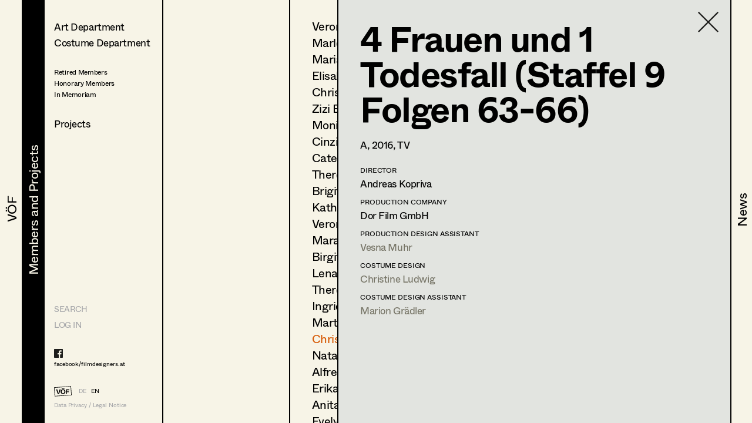

--- FILE ---
content_type: text/html; charset=utf-8
request_url: https://www.filmdesigners.at/en/mitglieder-und-projekte/kategorie/0/berufsgruppen/4/mitglieder/80/produktion/2092
body_size: 31608
content:
<!doctype html>
<html data-n-head-ssr lang="de" data-n-head="%7B%22lang%22:%7B%22ssr%22:%22de%22%7D%7D">
  <head >
    <title>4 Frauen und 1 Todesfall (Staffel 9 Folgen 63-66)</title><meta data-n-head="ssr" charset="utf-8"><meta data-n-head="ssr" name="viewport" content="width=device-width, initial-scale=1"><meta data-n-head="ssr" data-hid="description" name="description" content="Home page description"><link data-n-head="ssr" rel="icon" type="image/x-icon" href="/favicon-32x32.png"><link data-n-head="ssr" rel="preload" as="font" type="font/woff2" href="/fonts/Whyte-Regular.woff2" crossorigin="true"><link data-n-head="ssr" rel="preload" as="font" type="font/woff2" href="/fonts/Whyte-Bold.woff2" crossorigin="true"><link rel="preload" href="/_nuxt/69d1165.js" as="script"><link rel="preload" href="/_nuxt/8516a16.js" as="script"><link rel="preload" href="/_nuxt/bf4f76c.js" as="script"><link rel="preload" href="/_nuxt/app.f9ded65.css" as="style"><link rel="preload" href="/_nuxt/7649d36.js" as="script"><link rel="preload" href="/_nuxt/pages/mitglieder-und-projekte.abd9dd1.css" as="style"><link rel="preload" href="/_nuxt/a1b558a.js" as="script"><link rel="preload" href="/_nuxt/pages/mitglieder-und-projekte/kategorie/_kategorieid.ddd3937.css" as="style"><link rel="preload" href="/_nuxt/316efcd.js" as="script"><link rel="preload" href="/_nuxt/pages/mitglieder-und-projekte/kategorie/_kategorieid/berufsgruppen/_id.362973e.css" as="style"><link rel="preload" href="/_nuxt/015fd06.js" as="script"><link rel="preload" href="/_nuxt/pages/mitglieder-und-projekte/kategorie/_kategorieid/berufsgruppen/_id/mitglieder/_mitgliederid.3b48ffc.css" as="style"><link rel="preload" href="/_nuxt/d40c520.js" as="script"><link rel="preload" href="/_nuxt/pages/mitglieder-und-projekte/kategorie/_kategorieid/berufsgruppen/_id/mitglieder/_mitgliederid/produktion/_produktionid.d6859e4.css" as="style"><link rel="preload" href="/_nuxt/d044dc9.js" as="script"><link rel="stylesheet" href="/_nuxt/app.f9ded65.css"><link rel="stylesheet" href="/_nuxt/pages/mitglieder-und-projekte.abd9dd1.css"><link rel="stylesheet" href="/_nuxt/pages/mitglieder-und-projekte/kategorie/_kategorieid.ddd3937.css"><link rel="stylesheet" href="/_nuxt/pages/mitglieder-und-projekte/kategorie/_kategorieid/berufsgruppen/_id.362973e.css"><link rel="stylesheet" href="/_nuxt/pages/mitglieder-und-projekte/kategorie/_kategorieid/berufsgruppen/_id/mitglieder/_mitgliederid.3b48ffc.css"><link rel="stylesheet" href="/_nuxt/pages/mitglieder-und-projekte/kategorie/_kategorieid/berufsgruppen/_id/mitglieder/_mitgliederid/produktion/_produktionid.d6859e4.css">
  </head>
  <body >
    <div data-server-rendered="true" id="__nuxt"><!----><div id="__layout"><div style="display:none;"><header><nav style="display:none;" data-v-024e17db data-v-024e17db><section data-v-024e17db><a href="/en/voef/ueber-den-verband" class="item default" data-v-024e17db><div class="nav--title text--style_big" data-v-024e17db><div data-v-024e17db><svg height="100%" width="100%" class="xl:w-navDesktop lg:w-navTablet" data-v-024e17db><defs data-v-024e17db><clipPath id="theClipPath0" data-v-024e17db><rect x="0" y="0" height="100%" width="100%" fill="#F7F4E7" class="masker xl:w-navDesktop lg:w-navTablet" data-v-024e17db></rect></clipPath></defs> <rect x="0" y="0" height="100%" width="100%" fill="#F7F4E7" class="xl:w-navDesktop lg:w-navTablet" data-v-024e17db></rect> <text x="50%" y="52%" dominant-baseline="" text-anchor="middle" class="hidden lg:block text--content" data-v-024e17db>
                                VÖF
                            </text> <text x="50%" y="55%" dominant-baseline="middle" text-anchor="middle" class="lg:hidden" data-v-024e17db>
                                VÖF
                            </text> <rect x="0" y="0" height="100%" width="100%" fill="#000000" class="masker xl:w-navDesktop lg:w-navTablet" data-v-024e17db></rect> <g id="clipPathReveal0" clip-path="url(#theClipPath0)" data-v-024e17db><text x="50%" y="52%" dominant-baseline="" text-anchor="middle" fill="#F7F4E7" class="hidden lg:block" data-v-024e17db>
                                    VÖF
                                </text> <text x="50%" y="55%" dominant-baseline="middle" text-anchor="middle" fill="#F7F4E7" class="lg:hidden" data-v-024e17db>
                                    VÖF
                                </text></g></svg></div></div></a><a href="/en/mitglieder-und-projekte" class="item default nuxt-link-active" data-v-024e17db><div class="nav--title text--style_big" data-v-024e17db><div data-v-024e17db><svg height="100%" width="100%" class="xl:w-navDesktop lg:w-navTablet" data-v-024e17db><defs data-v-024e17db><clipPath id="theClipPath1" data-v-024e17db><rect x="0" y="0" height="100%" width="100%" fill="#F7F4E7" class="masker xl:w-navDesktop lg:w-navTablet" data-v-024e17db></rect></clipPath></defs> <rect x="0" y="0" height="100%" width="100%" fill="#F7F4E7" class="xl:w-navDesktop lg:w-navTablet" data-v-024e17db></rect> <text x="53%" y="52%" dominant-baseline="" text-anchor="middle" class="hidden lg:block text--content" data-v-024e17db>
                                Members and Projects
                            </text> <text x="50%" y="55%" dominant-baseline="middle" text-anchor="middle" class="lg:hidden" data-v-024e17db>
                                Members and Projects
                            </text> <rect x="0" y="0" height="100%" width="100%" fill="#000000" class="masker xl:w-navDesktop lg:w-navTablet" data-v-024e17db></rect> <g id="clipPathReveal1" clip-path="url(#theClipPath1)" data-v-024e17db><text x="53%" y="52%" dominant-baseline="" text-anchor="middle" fill="#F7F4E7" class="hidden lg:block" data-v-024e17db>
                                    Members and Projects
                                </text> <text x="50%" y="55%" dominant-baseline="middle" text-anchor="middle" fill="#F7F4E7" class="lg:hidden" data-v-024e17db>
                                    Members and Projects
                                </text></g></svg></div></div></a><a href="/en/news" class="item default" data-v-024e17db><div class="nav--title text--style_big" data-v-024e17db><div data-v-024e17db><svg height="100%" width="100%" class="xl:w-navDesktop lg:w-navTablet" data-v-024e17db><defs data-v-024e17db><clipPath id="theClipPath2" data-v-024e17db><rect x="0" y="0" height="100%" width="100%" fill="#F7F4E7" class="masker xl:w-navDesktop lg:w-navTablet" data-v-024e17db></rect></clipPath></defs> <rect x="0" y="0" height="100%" width="100%" fill="#F7F4E7" class="xl:w-navDesktop lg:w-navTablet" data-v-024e17db></rect> <text x="53%" y="52%" dominant-baseline="" text-anchor="middle" class="hidden lg:block text--content" data-v-024e17db>
                                News
                            </text> <text x="50%" y="55%" dominant-baseline="middle" text-anchor="middle" class="lg:hidden" data-v-024e17db>
                                News
                            </text> <rect x="0" y="0" height="100%" width="100%" fill="#000000" class="masker xl:w-navDesktop lg:w-navTablet" data-v-024e17db></rect> <g id="clipPathReveal2" clip-path="url(#theClipPath2)" data-v-024e17db><text x="53%" y="52%" dominant-baseline="" text-anchor="middle" fill="#F7F4E7" class="hidden lg:block" data-v-024e17db>
                                    News
                                </text> <text x="50%" y="55%" dominant-baseline="middle" text-anchor="middle" fill="#F7F4E7" class="lg:hidden" data-v-024e17db>
                                    News
                                </text></g></svg></div></div></a></section></nav></header> <main class="fixed lg:h-full max-lg:w-full overflow-hidden"><div class="h-full overflow-hidden"><div class="lg:flex h-full overflow-hidden" data-v-32afd08e><div class="flex flex-col border-right h-full print-hidden " data-v-32afd08e><div class="container--navigation-col h-full overflow-y-auto overflow-x-hidden max-lg:pl-contentLeftMobile pt-contentTopMobile lg:pt-contentTopTablet xl:pt-contentTopDesktop" data-v-32afd08e><div class="nav--sub-container lg:hidden flex flex-wrap bg-greybackground" data-v-705b445c data-v-32afd08e><div class="flex items-center justify-center w-1/2 border-solid border-black border-r-2 border-b-2 text-greyfooter" data-v-705b445c><a href="/mitglieder-und-projekte/kategorie/0/berufsgruppen/4/mitglieder/80/produktion/2092" data-v-705b445c>DE</a> <a href="/en/mitglieder-und-projekte/kategorie/0/berufsgruppen/4/mitglieder/80/produktion/2092" class="pl-4 text-black" data-v-705b445c>EN</a></div> <div class="flex items-center justify-center w-1/2 border-solid border-black  border-b-2" data-v-705b445c><a href="/en" class="nuxt-link-active" data-v-705b445c>HOME</a></div> <div class="flex items-center justify-center w-1/2 border-solid border-black border-r-2 border-b-2" data-v-705b445c><a href="/suche" data-v-705b445c>Suche</a></div> <div class="flex items-center justify-center w-1/2 border-solid border-black  border-b-2" data-v-705b445c><a target="_blank" href="https://members.filmdesigners.at/backend" data-v-705b445c>Log in</a></div></div> <div class="text--style_medium mt-8 lg:mt-0 pb-20" data-v-32afd08e><div data-v-32afd08e><ul data-v-32afd08e><li class="list--paddings_normal" data-v-32afd08e><a href="/en/mitglieder-und-projekte/kategorie/1" data-v-32afd08e>
                                Art Department
                            </a></li> <li data-v-32afd08e><a href="/en/mitglieder-und-projekte/kategorie/2" data-v-32afd08e>
                                Costume Department
                            </a></li> <li class="text--style_small mt-8" data-v-32afd08e><ul data-v-32afd08e><li class="mt-1" data-v-32afd08e><a href="/en/mitglieder-und-projekte/kategorie/3/berufsgruppen/18" data-v-32afd08e><span data-v-32afd08e>Retired Members</span></a></li><li class="mt-1" data-v-32afd08e><a href="/en/mitglieder-und-projekte/kategorie/3/berufsgruppen/7" data-v-32afd08e><span data-v-32afd08e>Honorary Members</span></a></li><li class="mt-1" data-v-32afd08e><a href="/en/mitglieder-und-projekte/kategorie/3/berufsgruppen/51" data-v-32afd08e><span data-v-32afd08e>In Memoriam</span></a></li><li class="mt-1" data-v-32afd08e><a href="/en/mitglieder-und-projekte/kategorie/3/berufsgruppen/20" data-v-32afd08e><span data-v-32afd08e></span></a></li></ul></li></ul> <ul data-v-32afd08e><li class="xl:text-28 mt-8" data-v-32afd08e><a href="/en/mitglieder-und-projekte/produktionen" data-v-32afd08e>
                                Projects
                            </a></li></ul></div></div></div> <footer class="max-lg:items-center max-lg:flex max-lg:bg-footerbackground max-lg:text-greyfooter max-lg:pl-contentLeftMobile max-lg:fixed text-grey  w-full h-footer lg:w-auto lg:h-auto lg:bg-background lg:bg-opacity-0 hidden lg:block" data-v-32afd08e><ul class="hidden lg:block lg:text-14 xl:text-24"><li><a href="/suche" class="uppercase">Search</a></li> <li class="mt-4 lg:mt-0 lg:mt-2 xl:mt-4"><a target="_blank" href="https://members.filmdesigners.at/backend">LOG IN</a></li></ul> <div class="w-full text-15 lg:text-10 xl:text-18 tracking-tightNext leading-tight"><ul class="max-lg:hidden lg:block footer--facebook text-black"><li><a target="_blank" href="https://de-de.facebook.com/filmdesigners.at/"><img src="/facebooklogo.svg" alt="Facebook Logo"></a></li> <li class="lg:mt-1 xl:mt-2"><a target="_blank" href="https://de-de.facebook.com/filmdesigners.at/">facebook/filmdesigners.at</a></li></ul> <ul class="hidden lg:flex lg:mb-2 xl:mb-3 lg:mt-8 xl:mt-12"><li><a href="/en" class="nuxt-link-active"><img src="/logo.svg" width="49" height="28" class="footer--logo"></a></li> <li class="lg:pl-3 xl:pl-4 lg:pt-xs xl:pt-1"><a href="/mitglieder-und-projekte/kategorie/0/berufsgruppen/4/mitglieder/80/produktion/2092">DE</a></li> <li class="lg:pl-2 xl:pl-3 lg:pt-xs xl:pt-1"><a href="/en/mitglieder-und-projekte/kategorie/0/berufsgruppen/4/mitglieder/80/produktion/2092" class="text-black">EN</a></li></ul> <a href="/en/impressum" class="hidden lg:block">Data Privacy / Legal Notice</a> <div class="flex justify-between pr-4 lg:hidden"><a target="_blank" href="https://de-de.facebook.com/filmdesigners.at/"><img width="20" src="/facebooklogo.svg" alt="Facebook Logo"></a> <a href="/en/impressum">Data Privacy / Legal Notice</a></div></div></footer></div> <div class="print-show lg:flex lg:flex-1 h-full" data-v-a63cc42c data-v-32afd08e data-v-32afd08e><div class="overflow-y-auto max-lg:absolute max-lg:inset-0 bg-background print-hidden container--navigation-col_sub pt-contentTopMobile lg:pt-contentTopTablet xl:pt-contentTopDesktop pl-contentLeftMobile lg:pl-4 xl:pl-10 border-right" data-v-a63cc42c><a href="/en/mitglieder-und-projekte" class="container--back-button mt-3 nuxt-link-active" data-v-a63cc42c><img src="/icons/Pfeil.svg" alt="Ansicht schließen" data-v-a63cc42c></a> <ul class="text--style_small lg:text--style_medium max-lg:mt-5" data-v-a63cc42c></ul></div> <!----> <div class="print-show max-lg:absolute max-lg:inset-0 bg-background lg:relative lg:flex w-full h-full overflow-hidden lg:flex-1" data-v-62915b44 data-v-a63cc42c data-v-a63cc42c><div class="print-hidden flex justify-between h-full overflow-y-auto overflow-x-hidden w-full" data-v-62915b44><div class="text--style_small lg:text--style_big container--paddings" data-v-62915b44><a href="/en/mitglieder-und-projekte/kategorie/0" class="lg:hidden container--back-button mt-3 nuxt-link-active" data-v-62915b44><img src="/icons/Pfeil.svg" alt="Ansicht schließen" data-v-62915b44></a> <ul class="lg:text-20 xl:text-34 xl:tracking-tight leading-none max-lg:mt-5 pb-20" data-v-62915b44><li class="mb-4 lg:mb-2 xl:mb-3" data-v-62915b44><a href="/en/mitglieder-und-projekte/kategorie/0/berufsgruppen/4/mitglieder/117" data-v-62915b44>
                        Veronika Albert
                    </a></li><li class="mb-4 lg:mb-2 xl:mb-3" data-v-62915b44><a href="/en/mitglieder-und-projekte/kategorie/0/berufsgruppen/4/mitglieder/221" data-v-62915b44>
                        Marlene Auer-Pleyl
                    </a></li><li class="mb-4 lg:mb-2 xl:mb-3" data-v-62915b44><a href="/en/mitglieder-und-projekte/kategorie/0/berufsgruppen/4/mitglieder/100" data-v-62915b44>
                        Maria-Theresia Bartl
                    </a></li><li class="mb-4 lg:mb-2 xl:mb-3" data-v-62915b44><a href="/en/mitglieder-und-projekte/kategorie/0/berufsgruppen/4/mitglieder/36" data-v-62915b44>
                        Elisabeth Binder-Neururer
                    </a></li><li class="mb-4 lg:mb-2 xl:mb-3" data-v-62915b44><a href="/en/mitglieder-und-projekte/kategorie/0/berufsgruppen/4/mitglieder/108" data-v-62915b44>
                        Christoph Birkner
                    </a></li><li class="mb-4 lg:mb-2 xl:mb-3" data-v-62915b44><a href="/en/mitglieder-und-projekte/kategorie/0/berufsgruppen/4/mitglieder/109" data-v-62915b44>
                        Zizi Bohrer-Lehner
                    </a></li><li class="mb-4 lg:mb-2 xl:mb-3" data-v-62915b44><a href="/en/mitglieder-und-projekte/kategorie/0/berufsgruppen/4/mitglieder/115" data-v-62915b44>
                        Monika Buttinger
                    </a></li><li class="mb-4 lg:mb-2 xl:mb-3" data-v-62915b44><a href="/en/mitglieder-und-projekte/kategorie/0/berufsgruppen/4/mitglieder/37" data-v-62915b44>
                        Cinzia Cioffi
                    </a></li><li class="mb-4 lg:mb-2 xl:mb-3" data-v-62915b44><a href="/en/mitglieder-und-projekte/kategorie/0/berufsgruppen/4/mitglieder/38" data-v-62915b44>
                        Caterina Czepek
                    </a></li><li class="mb-4 lg:mb-2 xl:mb-3" data-v-62915b44><a href="/en/mitglieder-und-projekte/kategorie/0/berufsgruppen/4/mitglieder/101" data-v-62915b44>
                        Theresa Ebner-Lazek
                    </a></li><li class="mb-4 lg:mb-2 xl:mb-3" data-v-62915b44><a href="/en/mitglieder-und-projekte/kategorie/0/berufsgruppen/4/mitglieder/77" data-v-62915b44>
                        Brigitta Fink
                    </a></li><li class="mb-4 lg:mb-2 xl:mb-3" data-v-62915b44><a href="/en/mitglieder-und-projekte/kategorie/0/berufsgruppen/4/mitglieder/466" data-v-62915b44>
                        Katharina Forcher
                    </a></li><li class="mb-4 lg:mb-2 xl:mb-3" data-v-62915b44><a href="/en/mitglieder-und-projekte/kategorie/0/berufsgruppen/4/mitglieder/150" data-v-62915b44>
                        Veronika Susanna Harb
                    </a></li><li class="mb-4 lg:mb-2 xl:mb-3" data-v-62915b44><a href="/en/mitglieder-und-projekte/kategorie/0/berufsgruppen/4/mitglieder/486" data-v-62915b44>
                        Mara Helml
                    </a></li><li class="mb-4 lg:mb-2 xl:mb-3" data-v-62915b44><a href="/en/mitglieder-und-projekte/kategorie/0/berufsgruppen/4/mitglieder/40" data-v-62915b44>
                        Birgit Hutter
                    </a></li><li class="mb-4 lg:mb-2 xl:mb-3" data-v-62915b44><a href="/en/mitglieder-und-projekte/kategorie/0/berufsgruppen/4/mitglieder/545" data-v-62915b44>
                        Lena Kalt
                    </a></li><li class="mb-4 lg:mb-2 xl:mb-3" data-v-62915b44><a href="/en/mitglieder-und-projekte/kategorie/0/berufsgruppen/4/mitglieder/228" data-v-62915b44>
                        Theresa Kopf
                    </a></li><li class="mb-4 lg:mb-2 xl:mb-3" data-v-62915b44><a href="/en/mitglieder-und-projekte/kategorie/0/berufsgruppen/4/mitglieder/42" data-v-62915b44>
                        Ingrid Leibezeder
                    </a></li><li class="mb-4 lg:mb-2 xl:mb-3" data-v-62915b44><a href="/en/mitglieder-und-projekte/kategorie/0/berufsgruppen/4/mitglieder/43" data-v-62915b44>
                        Martina List
                    </a></li><li class="mb-4 lg:mb-2 xl:mb-3" data-v-62915b44><a href="/en/mitglieder-und-projekte/kategorie/0/berufsgruppen/4/mitglieder/80" class="nuxt-link-active" data-v-62915b44>
                        Christine Ludwig
                    </a></li><li class="mb-4 lg:mb-2 xl:mb-3" data-v-62915b44><a href="/en/mitglieder-und-projekte/kategorie/0/berufsgruppen/4/mitglieder/499" data-v-62915b44>
                        Natascha Maraval
                    </a></li><li class="mb-4 lg:mb-2 xl:mb-3" data-v-62915b44><a href="/en/mitglieder-und-projekte/kategorie/0/berufsgruppen/4/mitglieder/45" data-v-62915b44>
                        Alfred Mayerhofer
                    </a></li><li class="mb-4 lg:mb-2 xl:mb-3" data-v-62915b44><a href="/en/mitglieder-und-projekte/kategorie/0/berufsgruppen/4/mitglieder/47" data-v-62915b44>
                        Erika Navas
                    </a></li><li class="mb-4 lg:mb-2 xl:mb-3" data-v-62915b44><a href="/en/mitglieder-und-projekte/kategorie/0/berufsgruppen/4/mitglieder/49" data-v-62915b44>
                        Anita Stoisits
                    </a></li><li class="mb-4 lg:mb-2 xl:mb-3" data-v-62915b44><a href="/en/mitglieder-und-projekte/kategorie/0/berufsgruppen/4/mitglieder/267" data-v-62915b44>
                        Evelyn Maria Thell
                    </a></li><li class="mb-4 lg:mb-2 xl:mb-3" data-v-62915b44><a href="/en/mitglieder-und-projekte/kategorie/0/berufsgruppen/4/mitglieder/179" data-v-62915b44>
                        Alexandra Trummer
                    </a></li><li class="mb-4 lg:mb-2 xl:mb-3" data-v-62915b44><a href="/en/mitglieder-und-projekte/kategorie/0/berufsgruppen/4/mitglieder/220" data-v-62915b44>
                        Leonie Zykan
                    </a></li></ul></div> <div class="hidden lg:block container--paddings download-icon" data-v-62915b44><a href="https://members.filmdesigners.at/csv/4" class="block text-12 xl:text-18 text-grey" data-v-62915b44><img src="/download.svg" alt width="65" data-v-62915b44> <div class="mt-2" data-v-62915b44>
                    Contact list
                </div></a></div></div> <div class="print-show overflow-hidden bg-greybackground  lg:ml-20 absolute inset-0 lg:border-black lg:border-solid lg:border-l-2 xl:border-l-3" data-v-0ca4ab9c data-v-62915b44 data-v-62915b44><div class="container--paddings flex h-full overflow-y-auto overflow-x-hidden w-full" data-v-0ca4ab9c><a href="/en/mitglieder-und-projekte/kategorie/0/berufsgruppen/4/mitglieder" class="container--close-button nuxt-link-active" data-v-0ca4ab9c><img src="/icons/Kreuz.svg" alt="Ansicht schließen" data-v-0ca4ab9c></a> <div class="w-full" data-v-0ca4ab9c><div class="max-lg:flex-col flex flex-1" data-v-0ca4ab9c><div class="lg:hidden flex justify-center" data-v-0ca4ab9c><img src="https://members.filmdesigners.at/storage/avatar/054fbaa2d3356eca437320962db3fb54.jpg" alt="Profile Image of Christine Ludwig" class="profile--image drop--shadow max-lg:mb-8" data-v-0ca4ab9c></div> <div class="w-full lg:w-2/3 text--style_small lg:text--style_big" data-v-0ca4ab9c><h1 class="lg:mb-3 xl:mb-6" data-v-0ca4ab9c>
                        Christine
                        Ludwig</h1> <p class="max-lg:mt-6 lg:mt-4" data-v-0ca4ab9c><span class="capitalize" data-v-0ca4ab9c>costume designer<!----></span></p> <p class="text-base leading-tight lg:text-12 xl:text-18 tracking-tight lg:tracking-normal mt-10 lg:mt-6 xl:mt-8" data-v-0ca4ab9c><span data-v-0ca4ab9c>Diepoldplatz 5/6, </span><span data-v-0ca4ab9c>1170 </span><span data-v-0ca4ab9c>Wien</span> <br data-v-0ca4ab9c> <!----> <span data-v-0ca4ab9c>m +43 699 126 691 82, </span> <a href="mailto:c.ludwig.cl@gmail.com" class="underline" data-v-0ca4ab9c>c.ludwig.cl@gmail.com</a> <!----></p></div> <div class="hidden lg:block xl:w-1/3" data-v-0ca4ab9c><img src="https://members.filmdesigners.at/storage/avatar/054fbaa2d3356eca437320962db3fb54.jpg" alt="Profile Image of Christine Ludwig" class="profile--image drop--shadow max-lg:mb-5 mr-4" data-v-0ca4ab9c></div></div> <div id="accordion" class="mt-6 mb-6 lg:mb-4" data-v-41ee27bf data-v-0ca4ab9c><div class="flex items-center" data-v-41ee27bf><img src="/icons/Pfeil.svg" alt="Profil öffnen" data-v-41ee27bf> <div id="title--container" class="cursor-pointer tracking-tightNext leading-tight uppercase text-14 lg:text-12 xl:text-18" data-v-41ee27bf>
            Profile
        </div></div> <div id="accordion--container" class="hidden" data-v-41ee27bf><ul class="xl:mb-4" data-v-41ee27bf data-v-0ca4ab9c><li class="text--style_small" data-v-41ee27bf data-v-0ca4ab9c><ul data-v-41ee27bf data-v-0ca4ab9c><li class="text-14 lg:text-12 xl:text-14 tracking-tightNext leading-tight uppercase mt-8 xl:mb-1 lg:mt-2 xl:mt-4" data-v-41ee27bf data-v-0ca4ab9c>
                                Language skills
                            </li> <li class="max-lg:text-base max-lg:tracking-tightNext" data-v-41ee27bf data-v-0ca4ab9c><span class="whitespace-pre-line" data-v-41ee27bf data-v-0ca4ab9c>englisch</span></li></ul> <ul data-v-41ee27bf data-v-0ca4ab9c><li class="text-14 lg:text-12 xl:text-14 tracking-tightNext leading-tight uppercase mt-6 xl:mb-1 lg:mt-4 xl:mt-8" data-v-41ee27bf data-v-0ca4ab9c>
                                International experience
                            </li> <li class="max-lg:text-base max-lg:tracking-tightNext" data-v-41ee27bf data-v-0ca4ab9c><span class="whitespace-pre-line" data-v-41ee27bf data-v-0ca4ab9c>Jordanien, Italien, Spanien, Deutschland, Frankreich, Mauritius, Polen</span></li></ul> <ul data-v-41ee27bf data-v-0ca4ab9c><li class="text-14 lg:text-12 xl:text-14 tracking-tightNext leading-tight uppercase mt-6 xl:mb-1 lg:mt-4 xl:mt-8" data-v-41ee27bf data-v-0ca4ab9c>
                                Previous occupation
                            </li> <li class="max-lg:text-base max-lg:tracking-tightNext" data-v-41ee27bf data-v-0ca4ab9c><span class="whitespace-pre-line" data-v-41ee27bf data-v-0ca4ab9c>Kostümbild, Kostümassistenz, Garderobe</span></li></ul> <ul data-v-41ee27bf data-v-0ca4ab9c><li class="text-14 lg:text-12 xl:text-14 tracking-tightNext leading-tight uppercase mt-6 xl:mb-1 lg:mt-4 xl:mt-8" data-v-41ee27bf data-v-0ca4ab9c>
                                Education
                            </li> <li class="max-lg:text-base max-lg:tracking-tightNext" data-v-41ee27bf data-v-0ca4ab9c><span class="whitespace-pre-line" data-v-41ee27bf data-v-0ca4ab9c>HBLA f. Mode Herbststraße, 1992-94 Studium Theaterwissenschaft und Kunstgeschichte, 1994-95 Speziallehrgang für Bühnenkostüme Herbststraße</span></li></ul> <ul data-v-41ee27bf data-v-0ca4ab9c><li class="text-14 lg:text-12 xl:text-14 tracking-tightNext leading-tight uppercase mt-6 xl:mb-1 lg:mt-4 xl:mt-8" data-v-41ee27bf data-v-0ca4ab9c>
                                Specials
                            </li> <li class="max-lg:text-base max-lg:tracking-tightNext" data-v-41ee27bf data-v-0ca4ab9c><span class="whitespace-pre-line" data-v-41ee27bf data-v-0ca4ab9c>Eigener Kostümfundus - KostümRaum - Rötzergasse 18, 1170 Wien

Österreichischer Filmpreis 2020 Bestes Kostümbild für "Wie ich lernte bei mir selbst Kind zu sein" (Regie: Rupert Henning)
Nominierung österr. Filmpreis 2017 "Thank you for bombing" (Regie: Barbara Eder)</span></li></ul> <!----> <!----></li></ul></div></div> <a href="javascript:self.print()" class="hidden lg:flex mt-4 xl:mt-8 print-hidden" data-v-0ca4ab9c><img width="30" height="21" src="/print.svg" alt="Drucken" class="print--icon" data-v-0ca4ab9c> <span class="text-12 xl:text-18 text-grey pl-4 lg:pl-2 lg:pt-1 xl:pt-0" data-v-0ca4ab9c>
                   Print profile
                </span></a> <ul class="flex items-baseline mt-8" data-v-0ca4ab9c><li data-v-0ca4ab9c><img src="/Bildmaterial.svg" alt="Icon for Pics" class="icon--legend-img pics" data-v-0ca4ab9c></li> <li class="text-12 xl:text-14 pl-1 xl:pl-2" data-v-0ca4ab9c>
                    Bildmaterial
                </li> <li class="ml-5" data-v-0ca4ab9c><img src="/Kollaboration.svg" alt="Icon for Collaboration" class="icon--legend-img collaboration" data-v-0ca4ab9c></li> <li class="text-12 xl:text-14 pl-1 xl:pl-2" data-v-0ca4ab9c>
                    Zusammenarbeit
                </li></ul> <ul class="w-full project--list pb-20" data-v-0ca4ab9c><li data-v-0ca4ab9c><ul data-v-0ca4ab9c><li class="text-14 lg:text-12 xl:text-18 tracking-tightNext leading-tight uppercase mb-4 lg:mb-2 xl:mb-4  " data-v-0ca4ab9c>
                            Costume Design
                        </li> <li class="mt-2 xl:mt-1" data-v-0ca4ab9c><ul class="flex xl:items-baseline" data-v-0ca4ab9c><li class="job--col-year xl:text-18" data-v-0ca4ab9c>
                                    2024
                                </li> <li class="flex items-baseline  xl:w-11/12 xxl:w-7/12 pl-2 xl:pr-6" data-v-0ca4ab9c><span data-v-0ca4ab9c><img width="19" height="12" src="/Bildmaterial.svg" alt="Icon for Pics" class="invisible icon pics" data-v-0ca4ab9c></span> <ul class="pl-1 lg:pl-2" data-v-0ca4ab9c><li class="flex items-baseline xl:text-18" data-v-0ca4ab9c><a href="/en/mitglieder-und-projekte/kategorie/0/berufsgruppen/4/mitglieder/80/produktion/5605" data-v-0ca4ab9c>
                                                Welcome Home Baby
                                            </a> <span class="pl-1 xl:pl-2" data-v-0ca4ab9c><!----></span></li> <li class="xxl:hidden text-12 xl:text-14" data-v-0ca4ab9c>
                                            A.
                                            Prochaska,
                                            Cinema
                                        </li> <!----></ul></li> <li class="hidden xxl:block xxl:w-2/12 text-14" data-v-0ca4ab9c>
                                    A.
                                    Prochaska
                                </li> <li class="hidden xxl:block xxl:pl-4 text-14" data-v-0ca4ab9c>
                                    Cinema
                                </li></ul></li><li class="mt-2 xl:mt-1" data-v-0ca4ab9c><ul class="flex xl:items-baseline" data-v-0ca4ab9c><li class="job--col-year xl:text-18" data-v-0ca4ab9c>
                                    2024
                                </li> <li class="flex items-baseline  xl:w-11/12 xxl:w-7/12 pl-2 xl:pr-6" data-v-0ca4ab9c><span data-v-0ca4ab9c><img width="19" height="12" src="/Bildmaterial.svg" alt="Icon for Pics" class="invisible icon pics" data-v-0ca4ab9c></span> <ul class="pl-1 lg:pl-2" data-v-0ca4ab9c><li class="flex items-baseline xl:text-18" data-v-0ca4ab9c><a href="/en/mitglieder-und-projekte/kategorie/0/berufsgruppen/4/mitglieder/80/produktion/5681" data-v-0ca4ab9c>
                                                Fremde oder Freunde
                                            </a> <span class="pl-1 xl:pl-2" data-v-0ca4ab9c><!----></span></li> <li class="xxl:hidden text-12 xl:text-14" data-v-0ca4ab9c>
                                            N.
                                            Spinell,
                                            TV
                                        </li> <!----></ul></li> <li class="hidden xxl:block xxl:w-2/12 text-14" data-v-0ca4ab9c>
                                    N.
                                    Spinell
                                </li> <li class="hidden xxl:block xxl:pl-4 text-14" data-v-0ca4ab9c>
                                    TV
                                </li></ul></li><li class="mt-2 xl:mt-1" data-v-0ca4ab9c><ul class="flex xl:items-baseline" data-v-0ca4ab9c><li class="job--col-year xl:text-18" data-v-0ca4ab9c>
                                    2023
                                </li> <li class="flex items-baseline  xl:w-11/12 xxl:w-7/12 pl-2 xl:pr-6" data-v-0ca4ab9c><span data-v-0ca4ab9c><img width="19" height="12" src="/Bildmaterial.svg" alt="Icon for Pics" class="invisible icon pics" data-v-0ca4ab9c></span> <ul class="pl-1 lg:pl-2" data-v-0ca4ab9c><li class="flex items-baseline xl:text-18" data-v-0ca4ab9c><a href="/en/mitglieder-und-projekte/kategorie/0/berufsgruppen/4/mitglieder/80/produktion/5389" data-v-0ca4ab9c>
                                                Tiefwassertaucher unterm Dach
                                            </a> <span class="pl-1 xl:pl-2" data-v-0ca4ab9c><!----></span></li> <li class="xxl:hidden text-12 xl:text-14" data-v-0ca4ab9c>
                                            R.
                                            Henning,
                                            TV
                                        </li> <!----></ul></li> <li class="hidden xxl:block xxl:w-2/12 text-14" data-v-0ca4ab9c>
                                    R.
                                    Henning
                                </li> <li class="hidden xxl:block xxl:pl-4 text-14" data-v-0ca4ab9c>
                                    TV
                                </li></ul></li><li class="mt-2 xl:mt-1" data-v-0ca4ab9c><ul class="flex xl:items-baseline" data-v-0ca4ab9c><li class="job--col-year xl:text-18" data-v-0ca4ab9c>
                                    2023
                                </li> <li class="flex items-baseline  xl:w-11/12 xxl:w-7/12 pl-2 xl:pr-6" data-v-0ca4ab9c><span data-v-0ca4ab9c><img width="19" height="12" src="/Bildmaterial.svg" alt="Icon for Pics" class="invisible icon pics" data-v-0ca4ab9c></span> <ul class="pl-1 lg:pl-2" data-v-0ca4ab9c><li class="flex items-baseline xl:text-18" data-v-0ca4ab9c><a href="/en/mitglieder-und-projekte/kategorie/0/berufsgruppen/4/mitglieder/80/produktion/5477" data-v-0ca4ab9c>
                                                Altweibersommer
                                            </a> <span class="pl-1 xl:pl-2" data-v-0ca4ab9c><!----></span></li> <li class="xxl:hidden text-12 xl:text-14" data-v-0ca4ab9c>
                                            P.
                                            Hierzegger,
                                            Cinema
                                        </li> <!----></ul></li> <li class="hidden xxl:block xxl:w-2/12 text-14" data-v-0ca4ab9c>
                                    P.
                                    Hierzegger
                                </li> <li class="hidden xxl:block xxl:pl-4 text-14" data-v-0ca4ab9c>
                                    Cinema
                                </li></ul></li><li class="mt-2 xl:mt-1" data-v-0ca4ab9c><ul class="flex xl:items-baseline" data-v-0ca4ab9c><li class="job--col-year xl:text-18" data-v-0ca4ab9c>
                                    2022
                                </li> <li class="flex items-baseline  xl:w-11/12 xxl:w-7/12 pl-2 xl:pr-6" data-v-0ca4ab9c><span data-v-0ca4ab9c><img width="19" height="12" src="/Bildmaterial.svg" alt="Icon for Pics" class="invisible icon pics" data-v-0ca4ab9c></span> <ul class="pl-1 lg:pl-2" data-v-0ca4ab9c><li class="flex items-baseline xl:text-18" data-v-0ca4ab9c><a href="/en/mitglieder-und-projekte/kategorie/0/berufsgruppen/4/mitglieder/80/produktion/5188" data-v-0ca4ab9c>
                                                Tatort - Azra
                                            </a> <span class="pl-1 xl:pl-2" data-v-0ca4ab9c><!----></span></li> <li class="xxl:hidden text-12 xl:text-14" data-v-0ca4ab9c>
                                            D.
                                            Hartl,
                                            TV
                                        </li> <!----></ul></li> <li class="hidden xxl:block xxl:w-2/12 text-14" data-v-0ca4ab9c>
                                    D.
                                    Hartl
                                </li> <li class="hidden xxl:block xxl:pl-4 text-14" data-v-0ca4ab9c>
                                    TV
                                </li></ul></li><li class="mt-2 xl:mt-1" data-v-0ca4ab9c><ul class="flex xl:items-baseline" data-v-0ca4ab9c><li class="job--col-year xl:text-18" data-v-0ca4ab9c>
                                    2022
                                </li> <li class="flex items-baseline  xl:w-11/12 xxl:w-7/12 pl-2 xl:pr-6" data-v-0ca4ab9c><span data-v-0ca4ab9c><img width="19" height="12" src="/Bildmaterial.svg" alt="Icon for Pics" class="invisible icon pics" data-v-0ca4ab9c></span> <ul class="pl-1 lg:pl-2" data-v-0ca4ab9c><li class="flex items-baseline xl:text-18" data-v-0ca4ab9c><a href="/en/mitglieder-und-projekte/kategorie/0/berufsgruppen/4/mitglieder/80/produktion/5190" data-v-0ca4ab9c>
                                                Hauke Haiens Tod
                                            </a> <span class="pl-1 xl:pl-2" data-v-0ca4ab9c><!----></span></li> <li class="xxl:hidden text-12 xl:text-14" data-v-0ca4ab9c>
                                            A.
                                            Prochaska,
                                            TV
                                        </li> <!----></ul></li> <li class="hidden xxl:block xxl:w-2/12 text-14" data-v-0ca4ab9c>
                                    A.
                                    Prochaska
                                </li> <li class="hidden xxl:block xxl:pl-4 text-14" data-v-0ca4ab9c>
                                    TV
                                </li></ul></li><li class="mt-2 xl:mt-1" data-v-0ca4ab9c><ul class="flex xl:items-baseline" data-v-0ca4ab9c><li class="job--col-year xl:text-18" data-v-0ca4ab9c>
                                    2021
                                </li> <li class="flex items-baseline  xl:w-11/12 xxl:w-7/12 pl-2 xl:pr-6" data-v-0ca4ab9c><span data-v-0ca4ab9c><img width="19" height="12" src="/Bildmaterial.svg" alt="Icon for Pics" class="invisible icon pics" data-v-0ca4ab9c></span> <ul class="pl-1 lg:pl-2" data-v-0ca4ab9c><li class="flex items-baseline xl:text-18" data-v-0ca4ab9c><a href="/en/mitglieder-und-projekte/kategorie/0/berufsgruppen/4/mitglieder/80/produktion/4971" data-v-0ca4ab9c>
                                                Das Netz - Prometheus Folge 1 - 4
                                            </a> <span class="pl-1 xl:pl-2" data-v-0ca4ab9c><!----></span></li> <li class="xxl:hidden text-12 xl:text-14" data-v-0ca4ab9c>
                                            A.
                                            Prochaska,
                                            TV
                                        </li> <!----></ul></li> <li class="hidden xxl:block xxl:w-2/12 text-14" data-v-0ca4ab9c>
                                    A.
                                    Prochaska
                                </li> <li class="hidden xxl:block xxl:pl-4 text-14" data-v-0ca4ab9c>
                                    TV
                                </li></ul></li><li class="mt-2 xl:mt-1" data-v-0ca4ab9c><ul class="flex xl:items-baseline" data-v-0ca4ab9c><li class="job--col-year xl:text-18" data-v-0ca4ab9c>
                                    2021
                                </li> <li class="flex items-baseline  xl:w-11/12 xxl:w-7/12 pl-2 xl:pr-6" data-v-0ca4ab9c><span data-v-0ca4ab9c><img width="19" height="12" src="/Bildmaterial.svg" alt="Icon for Pics" class="invisible icon pics" data-v-0ca4ab9c></span> <ul class="pl-1 lg:pl-2" data-v-0ca4ab9c><li class="flex items-baseline xl:text-18" data-v-0ca4ab9c><a href="/en/mitglieder-und-projekte/kategorie/0/berufsgruppen/4/mitglieder/80/produktion/4972" data-v-0ca4ab9c>
                                                Das Netz - Prometheus Folge 5 - 8
                                            </a> <span class="pl-1 xl:pl-2" data-v-0ca4ab9c><!----></span></li> <li class="xxl:hidden text-12 xl:text-14" data-v-0ca4ab9c>
                                            D.
                                            Prochaska,
                                            TV
                                        </li> <!----></ul></li> <li class="hidden xxl:block xxl:w-2/12 text-14" data-v-0ca4ab9c>
                                    D.
                                    Prochaska
                                </li> <li class="hidden xxl:block xxl:pl-4 text-14" data-v-0ca4ab9c>
                                    TV
                                </li></ul></li><li class="mt-2 xl:mt-1" data-v-0ca4ab9c><ul class="flex xl:items-baseline" data-v-0ca4ab9c><li class="job--col-year xl:text-18" data-v-0ca4ab9c>
                                    2020
                                </li> <li class="flex items-baseline  xl:w-11/12 xxl:w-7/12 pl-2 xl:pr-6" data-v-0ca4ab9c><span data-v-0ca4ab9c><img width="19" height="12" src="/Bildmaterial.svg" alt="Icon for Pics" class="icon pics" data-v-0ca4ab9c></span> <ul class="pl-1 lg:pl-2" data-v-0ca4ab9c><li class="flex items-baseline xl:text-18" data-v-0ca4ab9c><a href="/en/mitglieder-und-projekte/kategorie/0/berufsgruppen/4/mitglieder/80/produktion/2490" data-v-0ca4ab9c>
                                                Familiensache Folge 1 - 10
                                            </a> <span class="pl-1 xl:pl-2" data-v-0ca4ab9c><!----></span></li> <li class="xxl:hidden text-12 xl:text-14" data-v-0ca4ab9c>
                                            E.
                                            Rauch,
                                            TV
                                        </li> <!----></ul></li> <li class="hidden xxl:block xxl:w-2/12 text-14" data-v-0ca4ab9c>
                                    E.
                                    Rauch
                                </li> <li class="hidden xxl:block xxl:pl-4 text-14" data-v-0ca4ab9c>
                                    TV
                                </li></ul></li><li class="mt-2 xl:mt-1" data-v-0ca4ab9c><ul class="flex xl:items-baseline" data-v-0ca4ab9c><li class="job--col-year xl:text-18" data-v-0ca4ab9c>
                                    2020
                                </li> <li class="flex items-baseline  xl:w-11/12 xxl:w-7/12 pl-2 xl:pr-6" data-v-0ca4ab9c><span data-v-0ca4ab9c><img width="19" height="12" src="/Bildmaterial.svg" alt="Icon for Pics" class="invisible icon pics" data-v-0ca4ab9c></span> <ul class="pl-1 lg:pl-2" data-v-0ca4ab9c><li class="flex items-baseline xl:text-18" data-v-0ca4ab9c><a href="/en/mitglieder-und-projekte/kategorie/0/berufsgruppen/4/mitglieder/80/produktion/2481" data-v-0ca4ab9c>
                                                Steirertod
                                            </a> <span class="pl-1 xl:pl-2" data-v-0ca4ab9c><!----></span></li> <li class="xxl:hidden text-12 xl:text-14" data-v-0ca4ab9c>
                                            W.
                                            Murnberger,
                                            TV
                                        </li> <!----></ul></li> <li class="hidden xxl:block xxl:w-2/12 text-14" data-v-0ca4ab9c>
                                    W.
                                    Murnberger
                                </li> <li class="hidden xxl:block xxl:pl-4 text-14" data-v-0ca4ab9c>
                                    TV
                                </li></ul></li><li class="mt-2 xl:mt-1" data-v-0ca4ab9c><ul class="flex xl:items-baseline" data-v-0ca4ab9c><li class="job--col-year xl:text-18" data-v-0ca4ab9c>
                                    2020
                                </li> <li class="flex items-baseline  xl:w-11/12 xxl:w-7/12 pl-2 xl:pr-6" data-v-0ca4ab9c><span data-v-0ca4ab9c><img width="19" height="12" src="/Bildmaterial.svg" alt="Icon for Pics" class="invisible icon pics" data-v-0ca4ab9c></span> <ul class="pl-1 lg:pl-2" data-v-0ca4ab9c><li class="flex items-baseline xl:text-18" data-v-0ca4ab9c><a href="/en/mitglieder-und-projekte/kategorie/0/berufsgruppen/4/mitglieder/80/produktion/2482" data-v-0ca4ab9c>
                                                Steirerrausch
                                            </a> <span class="pl-1 xl:pl-2" data-v-0ca4ab9c><!----></span></li> <li class="xxl:hidden text-12 xl:text-14" data-v-0ca4ab9c>
                                            W.
                                            Murnberger,
                                            TV
                                        </li> <!----></ul></li> <li class="hidden xxl:block xxl:w-2/12 text-14" data-v-0ca4ab9c>
                                    W.
                                    Murnberger
                                </li> <li class="hidden xxl:block xxl:pl-4 text-14" data-v-0ca4ab9c>
                                    TV
                                </li></ul></li><li class="mt-2 xl:mt-1" data-v-0ca4ab9c><ul class="flex xl:items-baseline" data-v-0ca4ab9c><li class="job--col-year xl:text-18" data-v-0ca4ab9c>
                                    2019
                                </li> <li class="flex items-baseline  xl:w-11/12 xxl:w-7/12 pl-2 xl:pr-6" data-v-0ca4ab9c><span data-v-0ca4ab9c><img width="19" height="12" src="/Bildmaterial.svg" alt="Icon for Pics" class="invisible icon pics" data-v-0ca4ab9c></span> <ul class="pl-1 lg:pl-2" data-v-0ca4ab9c><li class="flex items-baseline xl:text-18" data-v-0ca4ab9c><a href="/en/mitglieder-und-projekte/kategorie/0/berufsgruppen/4/mitglieder/80/produktion/2333" data-v-0ca4ab9c>
                                                Tatort - Pumpen
                                            </a> <span class="pl-1 xl:pl-2" data-v-0ca4ab9c><!----></span></li> <li class="xxl:hidden text-12 xl:text-14" data-v-0ca4ab9c>
                                            A.
                                            Kopriva,
                                            TV
                                        </li> <!----></ul></li> <li class="hidden xxl:block xxl:w-2/12 text-14" data-v-0ca4ab9c>
                                    A.
                                    Kopriva
                                </li> <li class="hidden xxl:block xxl:pl-4 text-14" data-v-0ca4ab9c>
                                    TV
                                </li></ul></li><li class="mt-2 xl:mt-1" data-v-0ca4ab9c><ul class="flex xl:items-baseline" data-v-0ca4ab9c><li class="job--col-year xl:text-18" data-v-0ca4ab9c>
                                    2019
                                </li> <li class="flex items-baseline  xl:w-11/12 xxl:w-7/12 pl-2 xl:pr-6" data-v-0ca4ab9c><span data-v-0ca4ab9c><img width="19" height="12" src="/Bildmaterial.svg" alt="Icon for Pics" class="invisible icon pics" data-v-0ca4ab9c></span> <ul class="pl-1 lg:pl-2" data-v-0ca4ab9c><li class="flex items-baseline xl:text-18" data-v-0ca4ab9c><a href="/en/mitglieder-und-projekte/kategorie/0/berufsgruppen/4/mitglieder/80/produktion/2388" data-v-0ca4ab9c>
                                                Ziemlich russische Freunde
                                            </a> <span class="pl-1 xl:pl-2" data-v-0ca4ab9c><!----></span></li> <li class="xxl:hidden text-12 xl:text-14" data-v-0ca4ab9c>
                                            E.
                                            Gronenborn,
                                            TV
                                        </li> <!----></ul></li> <li class="hidden xxl:block xxl:w-2/12 text-14" data-v-0ca4ab9c>
                                    E.
                                    Gronenborn
                                </li> <li class="hidden xxl:block xxl:pl-4 text-14" data-v-0ca4ab9c>
                                    TV
                                </li></ul></li><li class="mt-2 xl:mt-1" data-v-0ca4ab9c><ul class="flex xl:items-baseline" data-v-0ca4ab9c><li class="job--col-year xl:text-18" data-v-0ca4ab9c>
                                    2018
                                </li> <li class="flex items-baseline  xl:w-11/12 xxl:w-7/12 pl-2 xl:pr-6" data-v-0ca4ab9c><span data-v-0ca4ab9c><img width="19" height="12" src="/Bildmaterial.svg" alt="Icon for Pics" class="invisible icon pics" data-v-0ca4ab9c></span> <ul class="pl-1 lg:pl-2" data-v-0ca4ab9c><li class="flex items-baseline xl:text-18" data-v-0ca4ab9c><a href="/en/mitglieder-und-projekte/kategorie/0/berufsgruppen/4/mitglieder/80/produktion/2226" data-v-0ca4ab9c>
                                                Nevrland
                                            </a> <span class="pl-1 xl:pl-2" data-v-0ca4ab9c><!----></span></li> <li class="xxl:hidden text-12 xl:text-14" data-v-0ca4ab9c>
                                            G.
                                            Schmidinger,
                                            Cinema
                                        </li> <!----></ul></li> <li class="hidden xxl:block xxl:w-2/12 text-14" data-v-0ca4ab9c>
                                    G.
                                    Schmidinger
                                </li> <li class="hidden xxl:block xxl:pl-4 text-14" data-v-0ca4ab9c>
                                    Cinema
                                </li></ul></li><li class="mt-2 xl:mt-1" data-v-0ca4ab9c><ul class="flex xl:items-baseline" data-v-0ca4ab9c><li class="job--col-year xl:text-18" data-v-0ca4ab9c>
                                    2018
                                </li> <li class="flex items-baseline  xl:w-11/12 xxl:w-7/12 pl-2 xl:pr-6" data-v-0ca4ab9c><span data-v-0ca4ab9c><img width="19" height="12" src="/Bildmaterial.svg" alt="Icon for Pics" class="invisible icon pics" data-v-0ca4ab9c></span> <ul class="pl-1 lg:pl-2" data-v-0ca4ab9c><li class="flex items-baseline xl:text-18" data-v-0ca4ab9c><a href="/en/mitglieder-und-projekte/kategorie/0/berufsgruppen/4/mitglieder/80/produktion/2276" data-v-0ca4ab9c>
                                                Mitten in mein Leben
                                            </a> <span class="pl-1 xl:pl-2" data-v-0ca4ab9c><!----></span></li> <li class="xxl:hidden text-12 xl:text-14" data-v-0ca4ab9c>
                                            S.
                                            Bigler,
                                            TV
                                        </li> <!----></ul></li> <li class="hidden xxl:block xxl:w-2/12 text-14" data-v-0ca4ab9c>
                                    S.
                                    Bigler
                                </li> <li class="hidden xxl:block xxl:pl-4 text-14" data-v-0ca4ab9c>
                                    TV
                                </li></ul></li><li class="mt-2 xl:mt-1" data-v-0ca4ab9c><ul class="flex xl:items-baseline" data-v-0ca4ab9c><li class="job--col-year xl:text-18" data-v-0ca4ab9c>
                                    2018
                                </li> <li class="flex items-baseline  xl:w-11/12 xxl:w-7/12 pl-2 xl:pr-6" data-v-0ca4ab9c><span data-v-0ca4ab9c><img width="19" height="12" src="/Bildmaterial.svg" alt="Icon for Pics" class="invisible icon pics" data-v-0ca4ab9c></span> <ul class="pl-1 lg:pl-2" data-v-0ca4ab9c><li class="flex items-baseline xl:text-18" data-v-0ca4ab9c><a href="/en/mitglieder-und-projekte/kategorie/0/berufsgruppen/4/mitglieder/80/produktion/2299" data-v-0ca4ab9c>
                                                Wiener Blut
                                            </a> <span class="pl-1 xl:pl-2" data-v-0ca4ab9c><!----></span></li> <li class="xxl:hidden text-12 xl:text-14" data-v-0ca4ab9c>
                                            B.
                                            Eder,
                                            TV
                                        </li> <!----></ul></li> <li class="hidden xxl:block xxl:w-2/12 text-14" data-v-0ca4ab9c>
                                    B.
                                    Eder
                                </li> <li class="hidden xxl:block xxl:pl-4 text-14" data-v-0ca4ab9c>
                                    TV
                                </li></ul></li><li class="mt-2 xl:mt-1" data-v-0ca4ab9c><ul class="flex xl:items-baseline" data-v-0ca4ab9c><li class="job--col-year xl:text-18" data-v-0ca4ab9c>
                                    2018
                                </li> <li class="flex items-baseline  xl:w-11/12 xxl:w-7/12 pl-2 xl:pr-6" data-v-0ca4ab9c><span data-v-0ca4ab9c><img width="19" height="12" src="/Bildmaterial.svg" alt="Icon for Pics" class="invisible icon pics" data-v-0ca4ab9c></span> <ul class="pl-1 lg:pl-2" data-v-0ca4ab9c><li class="flex items-baseline xl:text-18" data-v-0ca4ab9c><a href="/en/mitglieder-und-projekte/kategorie/0/berufsgruppen/4/mitglieder/80/produktion/2312" data-v-0ca4ab9c>
                                                Glück gehabt
                                            </a> <span class="pl-1 xl:pl-2" data-v-0ca4ab9c><!----></span></li> <li class="xxl:hidden text-12 xl:text-14" data-v-0ca4ab9c>
                                            P.
                                            Payer,
                                            Cinema
                                        </li> <!----></ul></li> <li class="hidden xxl:block xxl:w-2/12 text-14" data-v-0ca4ab9c>
                                    P.
                                    Payer
                                </li> <li class="hidden xxl:block xxl:pl-4 text-14" data-v-0ca4ab9c>
                                    Cinema
                                </li></ul></li><li class="mt-2 xl:mt-1" data-v-0ca4ab9c><ul class="flex xl:items-baseline" data-v-0ca4ab9c><li class="job--col-year xl:text-18" data-v-0ca4ab9c>
                                    2017
                                </li> <li class="flex items-baseline  xl:w-11/12 xxl:w-7/12 pl-2 xl:pr-6" data-v-0ca4ab9c><span data-v-0ca4ab9c><img width="19" height="12" src="/Bildmaterial.svg" alt="Icon for Pics" class="invisible icon pics" data-v-0ca4ab9c></span> <ul class="pl-1 lg:pl-2" data-v-0ca4ab9c><li class="flex items-baseline xl:text-18" data-v-0ca4ab9c><a href="/en/mitglieder-und-projekte/kategorie/0/berufsgruppen/4/mitglieder/80/produktion/2136" data-v-0ca4ab9c>
                                                Tatort - Her mit der Marie
                                            </a> <span class="pl-1 xl:pl-2" data-v-0ca4ab9c><!----></span></li> <li class="xxl:hidden text-12 xl:text-14" data-v-0ca4ab9c>
                                            B.
                                            Eder,
                                            TV
                                        </li> <!----></ul></li> <li class="hidden xxl:block xxl:w-2/12 text-14" data-v-0ca4ab9c>
                                    B.
                                    Eder
                                </li> <li class="hidden xxl:block xxl:pl-4 text-14" data-v-0ca4ab9c>
                                    TV
                                </li></ul></li><li class="mt-2 xl:mt-1" data-v-0ca4ab9c><ul class="flex xl:items-baseline" data-v-0ca4ab9c><li class="job--col-year xl:text-18" data-v-0ca4ab9c>
                                    2017
                                </li> <li class="flex items-baseline  xl:w-11/12 xxl:w-7/12 pl-2 xl:pr-6" data-v-0ca4ab9c><span data-v-0ca4ab9c><img width="19" height="12" src="/Bildmaterial.svg" alt="Icon for Pics" class="invisible icon pics" data-v-0ca4ab9c></span> <ul class="pl-1 lg:pl-2" data-v-0ca4ab9c><li class="flex items-baseline xl:text-18" data-v-0ca4ab9c><a href="/en/mitglieder-und-projekte/kategorie/0/berufsgruppen/4/mitglieder/80/produktion/2194" data-v-0ca4ab9c>
                                                Wie ich lernte, bei mir selbst Kind zu sein
                                            </a> <span class="pl-1 xl:pl-2" data-v-0ca4ab9c><!----></span></li> <li class="xxl:hidden text-12 xl:text-14" data-v-0ca4ab9c>
                                            R.
                                            Henning,
                                            Cinema
                                        </li> <!----></ul></li> <li class="hidden xxl:block xxl:w-2/12 text-14" data-v-0ca4ab9c>
                                    R.
                                    Henning
                                </li> <li class="hidden xxl:block xxl:pl-4 text-14" data-v-0ca4ab9c>
                                    Cinema
                                </li></ul></li><li class="mt-2 xl:mt-1" data-v-0ca4ab9c><ul class="flex xl:items-baseline" data-v-0ca4ab9c><li class="job--col-year xl:text-18" data-v-0ca4ab9c>
                                    2016
                                </li> <li class="flex items-baseline  xl:w-11/12 xxl:w-7/12 pl-2 xl:pr-6" data-v-0ca4ab9c><span data-v-0ca4ab9c><img width="19" height="12" src="/Bildmaterial.svg" alt="Icon for Pics" class="invisible icon pics" data-v-0ca4ab9c></span> <ul class="pl-1 lg:pl-2" data-v-0ca4ab9c><li class="flex items-baseline xl:text-18" data-v-0ca4ab9c><a href="/en/mitglieder-und-projekte/kategorie/0/berufsgruppen/4/mitglieder/80/produktion/2054" data-v-0ca4ab9c>
                                                Tatort - Virus
                                            </a> <span class="pl-1 xl:pl-2" data-v-0ca4ab9c><!----></span></li> <li class="xxl:hidden text-12 xl:text-14" data-v-0ca4ab9c>
                                            B.
                                            Eder,
                                            TV
                                        </li> <!----></ul></li> <li class="hidden xxl:block xxl:w-2/12 text-14" data-v-0ca4ab9c>
                                    B.
                                    Eder
                                </li> <li class="hidden xxl:block xxl:pl-4 text-14" data-v-0ca4ab9c>
                                    TV
                                </li></ul></li><li class="mt-2 xl:mt-1" data-v-0ca4ab9c><ul class="flex xl:items-baseline" data-v-0ca4ab9c><li class="job--col-year xl:text-18" data-v-0ca4ab9c>
                                    2016
                                </li> <li class="flex items-baseline  xl:w-11/12 xxl:w-7/12 pl-2 xl:pr-6" data-v-0ca4ab9c><span data-v-0ca4ab9c><img width="19" height="12" src="/Bildmaterial.svg" alt="Icon for Pics" class="invisible icon pics" data-v-0ca4ab9c></span> <ul class="pl-1 lg:pl-2" data-v-0ca4ab9c><li class="flex items-baseline xl:text-18" data-v-0ca4ab9c><a href="/en/mitglieder-und-projekte/kategorie/0/berufsgruppen/4/mitglieder/80/produktion/2092" aria-current="page" class="nuxt-link-exact-active nuxt-link-active" data-v-0ca4ab9c>
                                                4 Frauen und 1 Todesfall (Staffel 9 Folgen 63-66)
                                            </a> <span class="pl-1 xl:pl-2" data-v-0ca4ab9c><!----></span></li> <li class="xxl:hidden text-12 xl:text-14" data-v-0ca4ab9c>
                                            A.
                                            Kopriva,
                                            TV
                                        </li> <!----></ul></li> <li class="hidden xxl:block xxl:w-2/12 text-14" data-v-0ca4ab9c>
                                    A.
                                    Kopriva
                                </li> <li class="hidden xxl:block xxl:pl-4 text-14" data-v-0ca4ab9c>
                                    TV
                                </li></ul></li><li class="mt-2 xl:mt-1" data-v-0ca4ab9c><ul class="flex xl:items-baseline" data-v-0ca4ab9c><li class="job--col-year xl:text-18" data-v-0ca4ab9c>
                                    2015
                                </li> <li class="flex items-baseline  xl:w-11/12 xxl:w-7/12 pl-2 xl:pr-6" data-v-0ca4ab9c><span data-v-0ca4ab9c><img width="19" height="12" src="/Bildmaterial.svg" alt="Icon for Pics" class="invisible icon pics" data-v-0ca4ab9c></span> <ul class="pl-1 lg:pl-2" data-v-0ca4ab9c><li class="flex items-baseline xl:text-18" data-v-0ca4ab9c><a href="/en/mitglieder-und-projekte/kategorie/0/berufsgruppen/4/mitglieder/80/produktion/1951" data-v-0ca4ab9c>
                                                Seit du da bist
                                            </a> <span class="pl-1 xl:pl-2" data-v-0ca4ab9c><!----></span></li> <li class="xxl:hidden text-12 xl:text-14" data-v-0ca4ab9c>
                                            M.
                                            Hoffmann,
                                            TV
                                        </li> <!----></ul></li> <li class="hidden xxl:block xxl:w-2/12 text-14" data-v-0ca4ab9c>
                                    M.
                                    Hoffmann
                                </li> <li class="hidden xxl:block xxl:pl-4 text-14" data-v-0ca4ab9c>
                                    TV
                                </li></ul></li><li class="mt-2 xl:mt-1" data-v-0ca4ab9c><ul class="flex xl:items-baseline" data-v-0ca4ab9c><li class="job--col-year xl:text-18" data-v-0ca4ab9c>
                                    2015
                                </li> <li class="flex items-baseline  xl:w-11/12 xxl:w-7/12 pl-2 xl:pr-6" data-v-0ca4ab9c><span data-v-0ca4ab9c><img width="19" height="12" src="/Bildmaterial.svg" alt="Icon for Pics" class="invisible icon pics" data-v-0ca4ab9c></span> <ul class="pl-1 lg:pl-2" data-v-0ca4ab9c><li class="flex items-baseline xl:text-18" data-v-0ca4ab9c><a href="/en/mitglieder-und-projekte/kategorie/0/berufsgruppen/4/mitglieder/80/produktion/1966" data-v-0ca4ab9c>
                                                Siebzehn
                                            </a> <span class="pl-1 xl:pl-2" data-v-0ca4ab9c><!----></span></li> <li class="xxl:hidden text-12 xl:text-14" data-v-0ca4ab9c>
                                            M.
                                            Art,
                                            Cinema
                                        </li> <!----></ul></li> <li class="hidden xxl:block xxl:w-2/12 text-14" data-v-0ca4ab9c>
                                    M.
                                    Art
                                </li> <li class="hidden xxl:block xxl:pl-4 text-14" data-v-0ca4ab9c>
                                    Cinema
                                </li></ul></li><li class="mt-2 xl:mt-1" data-v-0ca4ab9c><ul class="flex xl:items-baseline" data-v-0ca4ab9c><li class="job--col-year xl:text-18" data-v-0ca4ab9c>
                                    2015
                                </li> <li class="flex items-baseline  xl:w-11/12 xxl:w-7/12 pl-2 xl:pr-6" data-v-0ca4ab9c><span data-v-0ca4ab9c><img width="19" height="12" src="/Bildmaterial.svg" alt="Icon for Pics" class="invisible icon pics" data-v-0ca4ab9c></span> <ul class="pl-1 lg:pl-2" data-v-0ca4ab9c><li class="flex items-baseline xl:text-18" data-v-0ca4ab9c><a href="/en/mitglieder-und-projekte/kategorie/0/berufsgruppen/4/mitglieder/80/produktion/1981" data-v-0ca4ab9c>
                                                Vier Frauen und ein Todesfall - Staffel 8 / 51-54
                                            </a> <span class="pl-1 xl:pl-2" data-v-0ca4ab9c><!----></span></li> <li class="xxl:hidden text-12 xl:text-14" data-v-0ca4ab9c>
                                            A.
                                            Kopriva,
                                            TV
                                        </li> <!----></ul></li> <li class="hidden xxl:block xxl:w-2/12 text-14" data-v-0ca4ab9c>
                                    A.
                                    Kopriva
                                </li> <li class="hidden xxl:block xxl:pl-4 text-14" data-v-0ca4ab9c>
                                    TV
                                </li></ul></li><li class="mt-2 xl:mt-1" data-v-0ca4ab9c><ul class="flex xl:items-baseline" data-v-0ca4ab9c><li class="job--col-year xl:text-18" data-v-0ca4ab9c>
                                    2014
                                </li> <li class="flex items-baseline  xl:w-11/12 xxl:w-7/12 pl-2 xl:pr-6" data-v-0ca4ab9c><span data-v-0ca4ab9c><img width="19" height="12" src="/Bildmaterial.svg" alt="Icon for Pics" class="invisible icon pics" data-v-0ca4ab9c></span> <ul class="pl-1 lg:pl-2" data-v-0ca4ab9c><li class="flex items-baseline xl:text-18" data-v-0ca4ab9c><a href="/en/mitglieder-und-projekte/kategorie/0/berufsgruppen/4/mitglieder/80/produktion/1793" data-v-0ca4ab9c>
                                                Thank you for bombing
                                            </a> <span class="pl-1 xl:pl-2" data-v-0ca4ab9c><!----></span></li> <li class="xxl:hidden text-12 xl:text-14" data-v-0ca4ab9c>
                                            B.
                                            Eder,
                                            Cinema
                                        </li> <!----></ul></li> <li class="hidden xxl:block xxl:w-2/12 text-14" data-v-0ca4ab9c>
                                    B.
                                    Eder
                                </li> <li class="hidden xxl:block xxl:pl-4 text-14" data-v-0ca4ab9c>
                                    Cinema
                                </li></ul></li><li class="mt-2 xl:mt-1" data-v-0ca4ab9c><ul class="flex xl:items-baseline" data-v-0ca4ab9c><li class="job--col-year xl:text-18" data-v-0ca4ab9c>
                                    2014
                                </li> <li class="flex items-baseline  xl:w-11/12 xxl:w-7/12 pl-2 xl:pr-6" data-v-0ca4ab9c><span data-v-0ca4ab9c><img width="19" height="12" src="/Bildmaterial.svg" alt="Icon for Pics" class="invisible icon pics" data-v-0ca4ab9c></span> <ul class="pl-1 lg:pl-2" data-v-0ca4ab9c><li class="flex items-baseline xl:text-18" data-v-0ca4ab9c><a href="/en/mitglieder-und-projekte/kategorie/0/berufsgruppen/4/mitglieder/80/produktion/1830" data-v-0ca4ab9c>
                                                Kreuz des Südens
                                            </a> <span class="pl-1 xl:pl-2" data-v-0ca4ab9c><!----></span></li> <li class="xxl:hidden text-12 xl:text-14" data-v-0ca4ab9c>
                                            B.
                                            Eder,
                                            TV
                                        </li> <!----></ul></li> <li class="hidden xxl:block xxl:w-2/12 text-14" data-v-0ca4ab9c>
                                    B.
                                    Eder
                                </li> <li class="hidden xxl:block xxl:pl-4 text-14" data-v-0ca4ab9c>
                                    TV
                                </li></ul></li><li class="mt-2 xl:mt-1" data-v-0ca4ab9c><ul class="flex xl:items-baseline" data-v-0ca4ab9c><li class="job--col-year xl:text-18" data-v-0ca4ab9c>
                                    2014
                                </li> <li class="flex items-baseline  xl:w-11/12 xxl:w-7/12 pl-2 xl:pr-6" data-v-0ca4ab9c><span data-v-0ca4ab9c><img width="19" height="12" src="/Bildmaterial.svg" alt="Icon for Pics" class="invisible icon pics" data-v-0ca4ab9c></span> <ul class="pl-1 lg:pl-2" data-v-0ca4ab9c><li class="flex items-baseline xl:text-18" data-v-0ca4ab9c><a href="/en/mitglieder-und-projekte/kategorie/0/berufsgruppen/4/mitglieder/80/produktion/1856" data-v-0ca4ab9c>
                                                Wenn du wüsstest, wie schön es hier ist
                                            </a> <span class="pl-1 xl:pl-2" data-v-0ca4ab9c><!----></span></li> <li class="xxl:hidden text-12 xl:text-14" data-v-0ca4ab9c>
                                            A.
                                            Prochaska,
                                            TV
                                        </li> <!----></ul></li> <li class="hidden xxl:block xxl:w-2/12 text-14" data-v-0ca4ab9c>
                                    A.
                                    Prochaska
                                </li> <li class="hidden xxl:block xxl:pl-4 text-14" data-v-0ca4ab9c>
                                    TV
                                </li></ul></li><li class="mt-2 xl:mt-1" data-v-0ca4ab9c><ul class="flex xl:items-baseline" data-v-0ca4ab9c><li class="job--col-year xl:text-18" data-v-0ca4ab9c>
                                    2014
                                </li> <li class="flex items-baseline  xl:w-11/12 xxl:w-7/12 pl-2 xl:pr-6" data-v-0ca4ab9c><span data-v-0ca4ab9c><img width="19" height="12" src="/Bildmaterial.svg" alt="Icon for Pics" class="invisible icon pics" data-v-0ca4ab9c></span> <ul class="pl-1 lg:pl-2" data-v-0ca4ab9c><li class="flex items-baseline xl:text-18" data-v-0ca4ab9c><a href="/en/mitglieder-und-projekte/kategorie/0/berufsgruppen/4/mitglieder/80/produktion/1928" data-v-0ca4ab9c>
                                                Gemischtes Doppel
                                            </a> <span class="pl-1 xl:pl-2" data-v-0ca4ab9c><!----></span></li> <li class="xxl:hidden text-12 xl:text-14" data-v-0ca4ab9c>
                                            G.
                                            Weissgram,
                                            TV
                                        </li> <!----></ul></li> <li class="hidden xxl:block xxl:w-2/12 text-14" data-v-0ca4ab9c>
                                    G.
                                    Weissgram
                                </li> <li class="hidden xxl:block xxl:pl-4 text-14" data-v-0ca4ab9c>
                                    TV
                                </li></ul></li><li class="mt-2 xl:mt-1" data-v-0ca4ab9c><ul class="flex xl:items-baseline" data-v-0ca4ab9c><li class="job--col-year xl:text-18" data-v-0ca4ab9c>
                                    2013
                                </li> <li class="flex items-baseline  xl:w-11/12 xxl:w-7/12 pl-2 xl:pr-6" data-v-0ca4ab9c><span data-v-0ca4ab9c><img width="19" height="12" src="/Bildmaterial.svg" alt="Icon for Pics" class="invisible icon pics" data-v-0ca4ab9c></span> <ul class="pl-1 lg:pl-2" data-v-0ca4ab9c><li class="flex items-baseline xl:text-18" data-v-0ca4ab9c><a href="/en/mitglieder-und-projekte/kategorie/0/berufsgruppen/4/mitglieder/80/produktion/1638" data-v-0ca4ab9c>
                                                Zweisitzrakete
                                            </a> <span class="pl-1 xl:pl-2" data-v-0ca4ab9c><!----></span></li> <li class="xxl:hidden text-12 xl:text-14" data-v-0ca4ab9c>
                                            H.
                                            Hofer,
                                            Cinema
                                        </li> <!----></ul></li> <li class="hidden xxl:block xxl:w-2/12 text-14" data-v-0ca4ab9c>
                                    H.
                                    Hofer
                                </li> <li class="hidden xxl:block xxl:pl-4 text-14" data-v-0ca4ab9c>
                                    Cinema
                                </li></ul></li><li class="mt-2 xl:mt-1" data-v-0ca4ab9c><ul class="flex xl:items-baseline" data-v-0ca4ab9c><li class="job--col-year xl:text-18" data-v-0ca4ab9c>
                                    2013
                                </li> <li class="flex items-baseline  xl:w-11/12 xxl:w-7/12 pl-2 xl:pr-6" data-v-0ca4ab9c><span data-v-0ca4ab9c><img width="19" height="12" src="/Bildmaterial.svg" alt="Icon for Pics" class="invisible icon pics" data-v-0ca4ab9c></span> <ul class="pl-1 lg:pl-2" data-v-0ca4ab9c><li class="flex items-baseline xl:text-18" data-v-0ca4ab9c><a href="/en/mitglieder-und-projekte/kategorie/0/berufsgruppen/4/mitglieder/80/produktion/1727" data-v-0ca4ab9c>
                                                Janus - Staffel 1 (Folge 5-7)
                                            </a> <span class="pl-1 xl:pl-2" data-v-0ca4ab9c><!----></span></li> <li class="xxl:hidden text-12 xl:text-14" data-v-0ca4ab9c>
                                            A.
                                            Kopriva,
                                            TV
                                        </li> <!----></ul></li> <li class="hidden xxl:block xxl:w-2/12 text-14" data-v-0ca4ab9c>
                                    A.
                                    Kopriva
                                </li> <li class="hidden xxl:block xxl:pl-4 text-14" data-v-0ca4ab9c>
                                    TV
                                </li></ul></li><li class="mt-2 xl:mt-1" data-v-0ca4ab9c><ul class="flex xl:items-baseline" data-v-0ca4ab9c><li class="job--col-year xl:text-18" data-v-0ca4ab9c>
                                    2013
                                </li> <li class="flex items-baseline  xl:w-11/12 xxl:w-7/12 pl-2 xl:pr-6" data-v-0ca4ab9c><span data-v-0ca4ab9c><img width="19" height="12" src="/Bildmaterial.svg" alt="Icon for Pics" class="invisible icon pics" data-v-0ca4ab9c></span> <ul class="pl-1 lg:pl-2" data-v-0ca4ab9c><li class="flex items-baseline xl:text-18" data-v-0ca4ab9c><a href="/en/mitglieder-und-projekte/kategorie/0/berufsgruppen/4/mitglieder/80/produktion/1749" data-v-0ca4ab9c>
                                                Schnell ermittelt - Leben
                                            </a> <span class="pl-1 xl:pl-2" data-v-0ca4ab9c><!----></span></li> <li class="xxl:hidden text-12 xl:text-14" data-v-0ca4ab9c>
                                            A.
                                            Kopriva,
                                            TV
                                        </li> <!----></ul></li> <li class="hidden xxl:block xxl:w-2/12 text-14" data-v-0ca4ab9c>
                                    A.
                                    Kopriva
                                </li> <li class="hidden xxl:block xxl:pl-4 text-14" data-v-0ca4ab9c>
                                    TV
                                </li></ul></li><li class="mt-2 xl:mt-1" data-v-0ca4ab9c><ul class="flex xl:items-baseline" data-v-0ca4ab9c><li class="job--col-year xl:text-18" data-v-0ca4ab9c>
                                    2013
                                </li> <li class="flex items-baseline  xl:w-11/12 xxl:w-7/12 pl-2 xl:pr-6" data-v-0ca4ab9c><span data-v-0ca4ab9c><img width="19" height="12" src="/Bildmaterial.svg" alt="Icon for Pics" class="invisible icon pics" data-v-0ca4ab9c></span> <ul class="pl-1 lg:pl-2" data-v-0ca4ab9c><li class="flex items-baseline xl:text-18" data-v-0ca4ab9c><a href="/en/mitglieder-und-projekte/kategorie/0/berufsgruppen/4/mitglieder/80/produktion/2041" data-v-0ca4ab9c>
                                                Hart an der Grenze
                                            </a> <span class="pl-1 xl:pl-2" data-v-0ca4ab9c><!----></span></li> <li class="xxl:hidden text-12 xl:text-14" data-v-0ca4ab9c>
                                            A.
                                            Aigner,
                                            TV
                                        </li> <!----></ul></li> <li class="hidden xxl:block xxl:w-2/12 text-14" data-v-0ca4ab9c>
                                    A.
                                    Aigner
                                </li> <li class="hidden xxl:block xxl:pl-4 text-14" data-v-0ca4ab9c>
                                    TV
                                </li></ul></li><li class="mt-2 xl:mt-1" data-v-0ca4ab9c><ul class="flex xl:items-baseline" data-v-0ca4ab9c><li class="job--col-year xl:text-18" data-v-0ca4ab9c>
                                    2012
                                </li> <li class="flex items-baseline  xl:w-11/12 xxl:w-7/12 pl-2 xl:pr-6" data-v-0ca4ab9c><span data-v-0ca4ab9c><img width="19" height="12" src="/Bildmaterial.svg" alt="Icon for Pics" class="invisible icon pics" data-v-0ca4ab9c></span> <ul class="pl-1 lg:pl-2" data-v-0ca4ab9c><li class="flex items-baseline xl:text-18" data-v-0ca4ab9c><a href="/en/mitglieder-und-projekte/kategorie/0/berufsgruppen/4/mitglieder/80/produktion/1637" data-v-0ca4ab9c>
                                                Roter Schnee
                                            </a> <span class="pl-1 xl:pl-2" data-v-0ca4ab9c><!----></span></li> <li class="xxl:hidden text-12 xl:text-14" data-v-0ca4ab9c>
                                            N.
                                            Willbrandt,
                                            TV
                                        </li> <!----></ul></li> <li class="hidden xxl:block xxl:w-2/12 text-14" data-v-0ca4ab9c>
                                    N.
                                    Willbrandt
                                </li> <li class="hidden xxl:block xxl:pl-4 text-14" data-v-0ca4ab9c>
                                    TV
                                </li></ul></li><li class="mt-2 xl:mt-1" data-v-0ca4ab9c><ul class="flex xl:items-baseline" data-v-0ca4ab9c><li class="job--col-year xl:text-18" data-v-0ca4ab9c>
                                    2012
                                </li> <li class="flex items-baseline  xl:w-11/12 xxl:w-7/12 pl-2 xl:pr-6" data-v-0ca4ab9c><span data-v-0ca4ab9c><img width="19" height="12" src="/Bildmaterial.svg" alt="Icon for Pics" class="invisible icon pics" data-v-0ca4ab9c></span> <ul class="pl-1 lg:pl-2" data-v-0ca4ab9c><li class="flex items-baseline xl:text-18" data-v-0ca4ab9c><a href="/en/mitglieder-und-projekte/kategorie/0/berufsgruppen/4/mitglieder/80/produktion/1726" data-v-0ca4ab9c>
                                                Janus - Staffel 1 (Folge 1-4)
                                            </a> <span class="pl-1 xl:pl-2" data-v-0ca4ab9c><!----></span></li> <li class="xxl:hidden text-12 xl:text-14" data-v-0ca4ab9c>
                                            A.
                                            Kopriva,
                                            TV
                                        </li> <!----></ul></li> <li class="hidden xxl:block xxl:w-2/12 text-14" data-v-0ca4ab9c>
                                    A.
                                    Kopriva
                                </li> <li class="hidden xxl:block xxl:pl-4 text-14" data-v-0ca4ab9c>
                                    TV
                                </li></ul></li><li class="mt-2 xl:mt-1" data-v-0ca4ab9c><ul class="flex xl:items-baseline" data-v-0ca4ab9c><li class="job--col-year xl:text-18" data-v-0ca4ab9c>
                                    2011
                                </li> <li class="flex items-baseline  xl:w-11/12 xxl:w-7/12 pl-2 xl:pr-6" data-v-0ca4ab9c><span data-v-0ca4ab9c><img width="19" height="12" src="/Bildmaterial.svg" alt="Icon for Pics" class="invisible icon pics" data-v-0ca4ab9c></span> <ul class="pl-1 lg:pl-2" data-v-0ca4ab9c><li class="flex items-baseline xl:text-18" data-v-0ca4ab9c><a href="/en/mitglieder-und-projekte/kategorie/0/berufsgruppen/4/mitglieder/80/produktion/1545" data-v-0ca4ab9c>
                                                Das Wunder von Kärnten
                                            </a> <span class="pl-1 xl:pl-2" data-v-0ca4ab9c><!----></span></li> <li class="xxl:hidden text-12 xl:text-14" data-v-0ca4ab9c>
                                            A.
                                            Prochaska,
                                            TV
                                        </li> <!----></ul></li> <li class="hidden xxl:block xxl:w-2/12 text-14" data-v-0ca4ab9c>
                                    A.
                                    Prochaska
                                </li> <li class="hidden xxl:block xxl:pl-4 text-14" data-v-0ca4ab9c>
                                    TV
                                </li></ul></li><li class="mt-2 xl:mt-1" data-v-0ca4ab9c><ul class="flex xl:items-baseline" data-v-0ca4ab9c><li class="job--col-year xl:text-18" data-v-0ca4ab9c>
                                    2011
                                </li> <li class="flex items-baseline  xl:w-11/12 xxl:w-7/12 pl-2 xl:pr-6" data-v-0ca4ab9c><span data-v-0ca4ab9c><img width="19" height="12" src="/Bildmaterial.svg" alt="Icon for Pics" class="invisible icon pics" data-v-0ca4ab9c></span> <ul class="pl-1 lg:pl-2" data-v-0ca4ab9c><li class="flex items-baseline xl:text-18" data-v-0ca4ab9c><a href="/en/mitglieder-und-projekte/kategorie/0/berufsgruppen/4/mitglieder/80/produktion/1565" data-v-0ca4ab9c>
                                                Vier Frauen und ein Todesfall - Staffel 4 (25-27)
                                            </a> <span class="pl-1 xl:pl-2" data-v-0ca4ab9c><!----></span></li> <li class="xxl:hidden text-12 xl:text-14" data-v-0ca4ab9c>
                                            A.
                                            Prochaska,
                                            TV
                                        </li> <!----></ul></li> <li class="hidden xxl:block xxl:w-2/12 text-14" data-v-0ca4ab9c>
                                    A.
                                    Prochaska
                                </li> <li class="hidden xxl:block xxl:pl-4 text-14" data-v-0ca4ab9c>
                                    TV
                                </li></ul></li><li class="mt-2 xl:mt-1" data-v-0ca4ab9c><ul class="flex xl:items-baseline" data-v-0ca4ab9c><li class="job--col-year xl:text-18" data-v-0ca4ab9c>
                                    2009
                                </li> <li class="flex items-baseline  xl:w-11/12 xxl:w-7/12 pl-2 xl:pr-6" data-v-0ca4ab9c><span data-v-0ca4ab9c><img width="19" height="12" src="/Bildmaterial.svg" alt="Icon for Pics" class="invisible icon pics" data-v-0ca4ab9c></span> <ul class="pl-1 lg:pl-2" data-v-0ca4ab9c><li class="flex items-baseline xl:text-18" data-v-0ca4ab9c><a href="/en/mitglieder-und-projekte/kategorie/0/berufsgruppen/4/mitglieder/80/produktion/1302" data-v-0ca4ab9c>
                                                22:43
                                            </a> <span class="pl-1 xl:pl-2" data-v-0ca4ab9c><!----></span></li> <li class="xxl:hidden text-12 xl:text-14" data-v-0ca4ab9c>
                                            M.
                                            Hautz,
                                            Cinema
                                        </li> <!----></ul></li> <li class="hidden xxl:block xxl:w-2/12 text-14" data-v-0ca4ab9c>
                                    M.
                                    Hautz
                                </li> <li class="hidden xxl:block xxl:pl-4 text-14" data-v-0ca4ab9c>
                                    Cinema
                                </li></ul></li><li class="mt-2 xl:mt-1" data-v-0ca4ab9c><ul class="flex xl:items-baseline" data-v-0ca4ab9c><li class="job--col-year xl:text-18" data-v-0ca4ab9c>
                                    2009
                                </li> <li class="flex items-baseline  xl:w-11/12 xxl:w-7/12 pl-2 xl:pr-6" data-v-0ca4ab9c><span data-v-0ca4ab9c><img width="19" height="12" src="/Bildmaterial.svg" alt="Icon for Pics" class="invisible icon pics" data-v-0ca4ab9c></span> <ul class="pl-1 lg:pl-2" data-v-0ca4ab9c><li class="flex items-baseline xl:text-18" data-v-0ca4ab9c><a href="/en/mitglieder-und-projekte/kategorie/0/berufsgruppen/4/mitglieder/80/produktion/1363" data-v-0ca4ab9c>
                                                Die unabsichtliche Entführung der Frau Elfriede Ott
                                            </a> <span class="pl-1 xl:pl-2" data-v-0ca4ab9c><!----></span></li> <li class="xxl:hidden text-12 xl:text-14" data-v-0ca4ab9c>
                                            A.
                                            Prochaska,
                                            Cinema
                                        </li> <!----></ul></li> <li class="hidden xxl:block xxl:w-2/12 text-14" data-v-0ca4ab9c>
                                    A.
                                    Prochaska
                                </li> <li class="hidden xxl:block xxl:pl-4 text-14" data-v-0ca4ab9c>
                                    Cinema
                                </li></ul></li></ul></li><li data-v-0ca4ab9c><ul data-v-0ca4ab9c><li class="text-14 lg:text-12 xl:text-18 tracking-tightNext leading-tight uppercase mb-4 lg:mb-2 xl:mb-4  " data-v-0ca4ab9c>
                            Costume Design Assistant
                        </li> <li class="mt-2 xl:mt-1" data-v-0ca4ab9c><ul class="flex xl:items-baseline" data-v-0ca4ab9c><li class="job--col-year xl:text-18" data-v-0ca4ab9c>
                                    2011
                                </li> <li class="flex items-baseline  xl:w-11/12 xxl:w-7/12 pl-2 xl:pr-6" data-v-0ca4ab9c><span data-v-0ca4ab9c><img width="19" height="12" src="/Bildmaterial.svg" alt="Icon for Pics" class="invisible icon pics" data-v-0ca4ab9c></span> <ul class="pl-1 lg:pl-2" data-v-0ca4ab9c><li class="flex items-baseline xl:text-18" data-v-0ca4ab9c><a href="/en/mitglieder-und-projekte/kategorie/0/berufsgruppen/4/mitglieder/80/produktion/1544" data-v-0ca4ab9c>
                                                Der Wettbewerb
                                            </a> <!----></li> <li class="xxl:hidden text-12 xl:text-14" data-v-0ca4ab9c>
                                            M.
                                            Riebl,
                                            TV
                                        </li> <!----></ul></li> <li class="hidden xxl:block xxl:w-2/12 text-14" data-v-0ca4ab9c>
                                    M.
                                    Riebl
                                </li> <li class="hidden xxl:block xxl:pl-4 text-14" data-v-0ca4ab9c>
                                    TV
                                </li></ul></li><li class="mt-2 xl:mt-1" data-v-0ca4ab9c><ul class="flex xl:items-baseline" data-v-0ca4ab9c><li class="job--col-year xl:text-18" data-v-0ca4ab9c>
                                    2011
                                </li> <li class="flex items-baseline  xl:w-11/12 xxl:w-7/12 pl-2 xl:pr-6" data-v-0ca4ab9c><span data-v-0ca4ab9c><img width="19" height="12" src="/Bildmaterial.svg" alt="Icon for Pics" class="invisible icon pics" data-v-0ca4ab9c></span> <ul class="pl-1 lg:pl-2" data-v-0ca4ab9c><li class="flex items-baseline xl:text-18" data-v-0ca4ab9c><a href="/en/mitglieder-und-projekte/kategorie/0/berufsgruppen/4/mitglieder/80/produktion/1566" data-v-0ca4ab9c>
                                                So wie du bist
                                            </a> <!----></li> <li class="xxl:hidden text-12 xl:text-14" data-v-0ca4ab9c>
                                            W.
                                            Murnberger,
                                            TV
                                        </li> <!----></ul></li> <li class="hidden xxl:block xxl:w-2/12 text-14" data-v-0ca4ab9c>
                                    W.
                                    Murnberger
                                </li> <li class="hidden xxl:block xxl:pl-4 text-14" data-v-0ca4ab9c>
                                    TV
                                </li></ul></li><li class="mt-2 xl:mt-1" data-v-0ca4ab9c><ul class="flex xl:items-baseline" data-v-0ca4ab9c><li class="job--col-year xl:text-18" data-v-0ca4ab9c>
                                    2010
                                </li> <li class="flex items-baseline  xl:w-11/12 xxl:w-7/12 pl-2 xl:pr-6" data-v-0ca4ab9c><span data-v-0ca4ab9c><img width="19" height="12" src="/Bildmaterial.svg" alt="Icon for Pics" class="invisible icon pics" data-v-0ca4ab9c></span> <ul class="pl-1 lg:pl-2" data-v-0ca4ab9c><li class="flex items-baseline xl:text-18" data-v-0ca4ab9c><a href="/en/mitglieder-und-projekte/kategorie/0/berufsgruppen/4/mitglieder/80/produktion/1399" data-v-0ca4ab9c>
                                                Bauernopfer
                                            </a> <!----></li> <li class="xxl:hidden text-12 xl:text-14" data-v-0ca4ab9c>
                                            W.
                                            Murnberger,
                                            TV
                                        </li> <!----></ul></li> <li class="hidden xxl:block xxl:w-2/12 text-14" data-v-0ca4ab9c>
                                    W.
                                    Murnberger
                                </li> <li class="hidden xxl:block xxl:pl-4 text-14" data-v-0ca4ab9c>
                                    TV
                                </li></ul></li><li class="mt-2 xl:mt-1" data-v-0ca4ab9c><ul class="flex xl:items-baseline" data-v-0ca4ab9c><li class="job--col-year xl:text-18" data-v-0ca4ab9c>
                                    2010
                                </li> <li class="flex items-baseline  xl:w-11/12 xxl:w-7/12 pl-2 xl:pr-6" data-v-0ca4ab9c><span data-v-0ca4ab9c><img width="19" height="12" src="/Bildmaterial.svg" alt="Icon for Pics" class="invisible icon pics" data-v-0ca4ab9c></span> <ul class="pl-1 lg:pl-2" data-v-0ca4ab9c><li class="flex items-baseline xl:text-18" data-v-0ca4ab9c><a href="/en/mitglieder-und-projekte/kategorie/0/berufsgruppen/4/mitglieder/80/produktion/1437" data-v-0ca4ab9c>
                                                Die Steintaler - Staffel 1
                                            </a> <!----></li> <li class="xxl:hidden text-12 xl:text-14" data-v-0ca4ab9c>
                                            R.
                                            Henning, M. Riebl,
                                            TV
                                        </li> <!----></ul></li> <li class="hidden xxl:block xxl:w-2/12 text-14" data-v-0ca4ab9c>
                                    R.
                                    Henning, M. Riebl
                                </li> <li class="hidden xxl:block xxl:pl-4 text-14" data-v-0ca4ab9c>
                                    TV
                                </li></ul></li><li class="mt-2 xl:mt-1" data-v-0ca4ab9c><ul class="flex xl:items-baseline" data-v-0ca4ab9c><li class="job--col-year xl:text-18" data-v-0ca4ab9c>
                                    2010
                                </li> <li class="flex items-baseline  xl:w-11/12 xxl:w-7/12 pl-2 xl:pr-6" data-v-0ca4ab9c><span data-v-0ca4ab9c><img width="19" height="12" src="/Bildmaterial.svg" alt="Icon for Pics" class="invisible icon pics" data-v-0ca4ab9c></span> <ul class="pl-1 lg:pl-2" data-v-0ca4ab9c><li class="flex items-baseline xl:text-18" data-v-0ca4ab9c><a href="/en/mitglieder-und-projekte/kategorie/0/berufsgruppen/4/mitglieder/80/produktion/1463" data-v-0ca4ab9c>
                                                Tatort - Ausgelöscht
                                            </a> <!----></li> <li class="xxl:hidden text-12 xl:text-14" data-v-0ca4ab9c>
                                            H.
                                            Sicheritz,
                                            TV
                                        </li> <!----></ul></li> <li class="hidden xxl:block xxl:w-2/12 text-14" data-v-0ca4ab9c>
                                    H.
                                    Sicheritz
                                </li> <li class="hidden xxl:block xxl:pl-4 text-14" data-v-0ca4ab9c>
                                    TV
                                </li></ul></li><li class="mt-2 xl:mt-1" data-v-0ca4ab9c><ul class="flex xl:items-baseline" data-v-0ca4ab9c><li class="job--col-year xl:text-18" data-v-0ca4ab9c>
                                    2009
                                </li> <li class="flex items-baseline  xl:w-11/12 xxl:w-7/12 pl-2 xl:pr-6" data-v-0ca4ab9c><span data-v-0ca4ab9c><img width="19" height="12" src="/Bildmaterial.svg" alt="Icon for Pics" class="invisible icon pics" data-v-0ca4ab9c></span> <ul class="pl-1 lg:pl-2" data-v-0ca4ab9c><li class="flex items-baseline xl:text-18" data-v-0ca4ab9c><a href="/en/mitglieder-und-projekte/kategorie/0/berufsgruppen/4/mitglieder/80/produktion/1303" data-v-0ca4ab9c>
                                                Seine Mutter und ich
                                            </a> <!----></li> <li class="xxl:hidden text-12 xl:text-14" data-v-0ca4ab9c>
                                            W.
                                            Murnberger,
                                            TV
                                        </li> <!----></ul></li> <li class="hidden xxl:block xxl:w-2/12 text-14" data-v-0ca4ab9c>
                                    W.
                                    Murnberger
                                </li> <li class="hidden xxl:block xxl:pl-4 text-14" data-v-0ca4ab9c>
                                    TV
                                </li></ul></li><li class="mt-2 xl:mt-1" data-v-0ca4ab9c><ul class="flex xl:items-baseline" data-v-0ca4ab9c><li class="job--col-year xl:text-18" data-v-0ca4ab9c>
                                    2009
                                </li> <li class="flex items-baseline  xl:w-11/12 xxl:w-7/12 pl-2 xl:pr-6" data-v-0ca4ab9c><span data-v-0ca4ab9c><img width="19" height="12" src="/Bildmaterial.svg" alt="Icon for Pics" class="invisible icon pics" data-v-0ca4ab9c></span> <ul class="pl-1 lg:pl-2" data-v-0ca4ab9c><li class="flex items-baseline xl:text-18" data-v-0ca4ab9c><a href="/en/mitglieder-und-projekte/kategorie/0/berufsgruppen/4/mitglieder/80/produktion/1314" data-v-0ca4ab9c>
                                                Meine Tochter nicht
                                            </a> <!----></li> <li class="xxl:hidden text-12 xl:text-14" data-v-0ca4ab9c>
                                            W.
                                            Murnberger,
                                            TV
                                        </li> <!----></ul></li> <li class="hidden xxl:block xxl:w-2/12 text-14" data-v-0ca4ab9c>
                                    W.
                                    Murnberger
                                </li> <li class="hidden xxl:block xxl:pl-4 text-14" data-v-0ca4ab9c>
                                    TV
                                </li></ul></li><li class="mt-2 xl:mt-1" data-v-0ca4ab9c><ul class="flex xl:items-baseline" data-v-0ca4ab9c><li class="job--col-year xl:text-18" data-v-0ca4ab9c>
                                    2008
                                </li> <li class="flex items-baseline  xl:w-11/12 xxl:w-7/12 pl-2 xl:pr-6" data-v-0ca4ab9c><span data-v-0ca4ab9c><img width="19" height="12" src="/Bildmaterial.svg" alt="Icon for Pics" class="invisible icon pics" data-v-0ca4ab9c></span> <ul class="pl-1 lg:pl-2" data-v-0ca4ab9c><li class="flex items-baseline xl:text-18" data-v-0ca4ab9c><a href="/en/mitglieder-und-projekte/kategorie/0/berufsgruppen/4/mitglieder/80/produktion/1150" data-v-0ca4ab9c>
                                                Der Knochenmann
                                            </a> <!----></li> <li class="xxl:hidden text-12 xl:text-14" data-v-0ca4ab9c>
                                            W.
                                            Murnberger,
                                            Cinema
                                        </li> <!----></ul></li> <li class="hidden xxl:block xxl:w-2/12 text-14" data-v-0ca4ab9c>
                                    W.
                                    Murnberger
                                </li> <li class="hidden xxl:block xxl:pl-4 text-14" data-v-0ca4ab9c>
                                    Cinema
                                </li></ul></li><li class="mt-2 xl:mt-1" data-v-0ca4ab9c><ul class="flex xl:items-baseline" data-v-0ca4ab9c><li class="job--col-year xl:text-18" data-v-0ca4ab9c>
                                    2008
                                </li> <li class="flex items-baseline  xl:w-11/12 xxl:w-7/12 pl-2 xl:pr-6" data-v-0ca4ab9c><span data-v-0ca4ab9c><img width="19" height="12" src="/Bildmaterial.svg" alt="Icon for Pics" class="invisible icon pics" data-v-0ca4ab9c></span> <ul class="pl-1 lg:pl-2" data-v-0ca4ab9c><li class="flex items-baseline xl:text-18" data-v-0ca4ab9c><a href="/en/mitglieder-und-projekte/kategorie/0/berufsgruppen/4/mitglieder/80/produktion/1256" data-v-0ca4ab9c>
                                                Vier Frauen und ein Todesfall - Staffel 3
                                            </a> <!----></li> <li class="xxl:hidden text-12 xl:text-14" data-v-0ca4ab9c>
                                            W.
                                            Murnberger, W. Bannert,
                                            TV
                                        </li> <!----></ul></li> <li class="hidden xxl:block xxl:w-2/12 text-14" data-v-0ca4ab9c>
                                    W.
                                    Murnberger, W. Bannert
                                </li> <li class="hidden xxl:block xxl:pl-4 text-14" data-v-0ca4ab9c>
                                    TV
                                </li></ul></li><li class="mt-2 xl:mt-1" data-v-0ca4ab9c><ul class="flex xl:items-baseline" data-v-0ca4ab9c><li class="job--col-year xl:text-18" data-v-0ca4ab9c>
                                    2008
                                </li> <li class="flex items-baseline  xl:w-11/12 xxl:w-7/12 pl-2 xl:pr-6" data-v-0ca4ab9c><span data-v-0ca4ab9c><img width="19" height="12" src="/Bildmaterial.svg" alt="Icon for Pics" class="invisible icon pics" data-v-0ca4ab9c></span> <ul class="pl-1 lg:pl-2" data-v-0ca4ab9c><li class="flex items-baseline xl:text-18" data-v-0ca4ab9c><a href="/en/mitglieder-und-projekte/kategorie/0/berufsgruppen/4/mitglieder/80/produktion/1277" data-v-0ca4ab9c>
                                                live is life
                                            </a> <!----></li> <li class="xxl:hidden text-12 xl:text-14" data-v-0ca4ab9c>
                                            W.
                                            Murnberger,
                                            TV
                                        </li> <!----></ul></li> <li class="hidden xxl:block xxl:w-2/12 text-14" data-v-0ca4ab9c>
                                    W.
                                    Murnberger
                                </li> <li class="hidden xxl:block xxl:pl-4 text-14" data-v-0ca4ab9c>
                                    TV
                                </li></ul></li><li class="mt-2 xl:mt-1" data-v-0ca4ab9c><ul class="flex xl:items-baseline" data-v-0ca4ab9c><li class="job--col-year xl:text-18" data-v-0ca4ab9c>
                                    2007
                                </li> <li class="flex items-baseline  xl:w-11/12 xxl:w-7/12 pl-2 xl:pr-6" data-v-0ca4ab9c><span data-v-0ca4ab9c><img width="19" height="12" src="/Bildmaterial.svg" alt="Icon for Pics" class="invisible icon pics" data-v-0ca4ab9c></span> <ul class="pl-1 lg:pl-2" data-v-0ca4ab9c><li class="flex items-baseline xl:text-18" data-v-0ca4ab9c><a href="/en/mitglieder-und-projekte/kategorie/0/berufsgruppen/4/mitglieder/80/produktion/971" data-v-0ca4ab9c>
                                                Das Vaterspiel
                                            </a> <!----></li> <li class="xxl:hidden text-12 xl:text-14" data-v-0ca4ab9c>
                                            M.
                                            Glawogger,
                                            Cinema
                                        </li> <!----></ul></li> <li class="hidden xxl:block xxl:w-2/12 text-14" data-v-0ca4ab9c>
                                    M.
                                    Glawogger
                                </li> <li class="hidden xxl:block xxl:pl-4 text-14" data-v-0ca4ab9c>
                                    Cinema
                                </li></ul></li><li class="mt-2 xl:mt-1" data-v-0ca4ab9c><ul class="flex xl:items-baseline" data-v-0ca4ab9c><li class="job--col-year xl:text-18" data-v-0ca4ab9c>
                                    2007
                                </li> <li class="flex items-baseline  xl:w-11/12 xxl:w-7/12 pl-2 xl:pr-6" data-v-0ca4ab9c><span data-v-0ca4ab9c><img width="19" height="12" src="/Bildmaterial.svg" alt="Icon for Pics" class="invisible icon pics" data-v-0ca4ab9c></span> <ul class="pl-1 lg:pl-2" data-v-0ca4ab9c><li class="flex items-baseline xl:text-18" data-v-0ca4ab9c><a href="/en/mitglieder-und-projekte/kategorie/0/berufsgruppen/4/mitglieder/80/produktion/1083" data-v-0ca4ab9c>
                                                Schnell ermittelt - Folge 1 + 2
                                            </a> <!----></li> <li class="xxl:hidden text-12 xl:text-14" data-v-0ca4ab9c>
                                            M.
                                            Riebl,
                                            TV
                                        </li> <!----></ul></li> <li class="hidden xxl:block xxl:w-2/12 text-14" data-v-0ca4ab9c>
                                    M.
                                    Riebl
                                </li> <li class="hidden xxl:block xxl:pl-4 text-14" data-v-0ca4ab9c>
                                    TV
                                </li></ul></li><li class="mt-2 xl:mt-1" data-v-0ca4ab9c><ul class="flex xl:items-baseline" data-v-0ca4ab9c><li class="job--col-year xl:text-18" data-v-0ca4ab9c>
                                    2007
                                </li> <li class="flex items-baseline  xl:w-11/12 xxl:w-7/12 pl-2 xl:pr-6" data-v-0ca4ab9c><span data-v-0ca4ab9c><img width="19" height="12" src="/Bildmaterial.svg" alt="Icon for Pics" class="invisible icon pics" data-v-0ca4ab9c></span> <ul class="pl-1 lg:pl-2" data-v-0ca4ab9c><li class="flex items-baseline xl:text-18" data-v-0ca4ab9c><a href="/en/mitglieder-und-projekte/kategorie/0/berufsgruppen/4/mitglieder/80/produktion/1126" data-v-0ca4ab9c>
                                                Contact High
                                            </a> <!----></li> <li class="xxl:hidden text-12 xl:text-14" data-v-0ca4ab9c>
                                            M.
                                            Glawogger,
                                            Cinema
                                        </li> <!----></ul></li> <li class="hidden xxl:block xxl:w-2/12 text-14" data-v-0ca4ab9c>
                                    M.
                                    Glawogger
                                </li> <li class="hidden xxl:block xxl:pl-4 text-14" data-v-0ca4ab9c>
                                    Cinema
                                </li></ul></li><li class="mt-2 xl:mt-1" data-v-0ca4ab9c><ul class="flex xl:items-baseline" data-v-0ca4ab9c><li class="job--col-year xl:text-18" data-v-0ca4ab9c>
                                    2006
                                </li> <li class="flex items-baseline  xl:w-11/12 xxl:w-7/12 pl-2 xl:pr-6" data-v-0ca4ab9c><span data-v-0ca4ab9c><img width="19" height="12" src="/Bildmaterial.svg" alt="Icon for Pics" class="invisible icon pics" data-v-0ca4ab9c></span> <ul class="pl-1 lg:pl-2" data-v-0ca4ab9c><li class="flex items-baseline xl:text-18" data-v-0ca4ab9c><a href="/en/mitglieder-und-projekte/kategorie/0/berufsgruppen/4/mitglieder/80/produktion/4" data-v-0ca4ab9c>
                                                Tatort - Das Geld des Volkes
                                            </a> <!----></li> <li class="xxl:hidden text-12 xl:text-14" data-v-0ca4ab9c>
                                            W.
                                            Murnberger,
                                            TV
                                        </li> <!----></ul></li> <li class="hidden xxl:block xxl:w-2/12 text-14" data-v-0ca4ab9c>
                                    W.
                                    Murnberger
                                </li> <li class="hidden xxl:block xxl:pl-4 text-14" data-v-0ca4ab9c>
                                    TV
                                </li></ul></li><li class="mt-2 xl:mt-1" data-v-0ca4ab9c><ul class="flex xl:items-baseline" data-v-0ca4ab9c><li class="job--col-year xl:text-18" data-v-0ca4ab9c>
                                    2006
                                </li> <li class="flex items-baseline  xl:w-11/12 xxl:w-7/12 pl-2 xl:pr-6" data-v-0ca4ab9c><span data-v-0ca4ab9c><img width="19" height="12" src="/Bildmaterial.svg" alt="Icon for Pics" class="invisible icon pics" data-v-0ca4ab9c></span> <ul class="pl-1 lg:pl-2" data-v-0ca4ab9c><li class="flex items-baseline xl:text-18" data-v-0ca4ab9c><a href="/en/mitglieder-und-projekte/kategorie/0/berufsgruppen/4/mitglieder/80/produktion/818" data-v-0ca4ab9c>
                                                Vier Frauen und ein Todesfall - Staffel 2
                                            </a> <!----></li> <li class="xxl:hidden text-12 xl:text-14" data-v-0ca4ab9c>
                                            C.
                                            Jüptner-Jonsdorff,
                                            TV
                                        </li> <!----></ul></li> <li class="hidden xxl:block xxl:w-2/12 text-14" data-v-0ca4ab9c>
                                    C.
                                    Jüptner-Jonsdorff
                                </li> <li class="hidden xxl:block xxl:pl-4 text-14" data-v-0ca4ab9c>
                                    TV
                                </li></ul></li><li class="mt-2 xl:mt-1" data-v-0ca4ab9c><ul class="flex xl:items-baseline" data-v-0ca4ab9c><li class="job--col-year xl:text-18" data-v-0ca4ab9c>
                                    2005
                                </li> <li class="flex items-baseline  xl:w-11/12 xxl:w-7/12 pl-2 xl:pr-6" data-v-0ca4ab9c><span data-v-0ca4ab9c><img width="19" height="12" src="/Bildmaterial.svg" alt="Icon for Pics" class="invisible icon pics" data-v-0ca4ab9c></span> <ul class="pl-1 lg:pl-2" data-v-0ca4ab9c><li class="flex items-baseline xl:text-18" data-v-0ca4ab9c><a href="/en/mitglieder-und-projekte/kategorie/0/berufsgruppen/4/mitglieder/80/produktion/485" data-v-0ca4ab9c>
                                                Brüder III - Auf dem Jakobsweg
                                            </a> <!----></li> <li class="xxl:hidden text-12 xl:text-14" data-v-0ca4ab9c>
                                            W.
                                            Murnberger,
                                            TV
                                        </li> <!----></ul></li> <li class="hidden xxl:block xxl:w-2/12 text-14" data-v-0ca4ab9c>
                                    W.
                                    Murnberger
                                </li> <li class="hidden xxl:block xxl:pl-4 text-14" data-v-0ca4ab9c>
                                    TV
                                </li></ul></li><li class="mt-2 xl:mt-1" data-v-0ca4ab9c><ul class="flex xl:items-baseline" data-v-0ca4ab9c><li class="job--col-year xl:text-18" data-v-0ca4ab9c>
                                    2005
                                </li> <li class="flex items-baseline  xl:w-11/12 xxl:w-7/12 pl-2 xl:pr-6" data-v-0ca4ab9c><span data-v-0ca4ab9c><img width="19" height="12" src="/Bildmaterial.svg" alt="Icon for Pics" class="invisible icon pics" data-v-0ca4ab9c></span> <ul class="pl-1 lg:pl-2" data-v-0ca4ab9c><li class="flex items-baseline xl:text-18" data-v-0ca4ab9c><a href="/en/mitglieder-und-projekte/kategorie/0/berufsgruppen/4/mitglieder/80/produktion/457" data-v-0ca4ab9c>
                                                Slumming
                                            </a> <!----></li> <li class="xxl:hidden text-12 xl:text-14" data-v-0ca4ab9c>
                                            M.
                                            Glawogger,
                                            Cinema
                                        </li> <!----></ul></li> <li class="hidden xxl:block xxl:w-2/12 text-14" data-v-0ca4ab9c>
                                    M.
                                    Glawogger
                                </li> <li class="hidden xxl:block xxl:pl-4 text-14" data-v-0ca4ab9c>
                                    Cinema
                                </li></ul></li><li class="mt-2 xl:mt-1" data-v-0ca4ab9c><ul class="flex xl:items-baseline" data-v-0ca4ab9c><li class="job--col-year xl:text-18" data-v-0ca4ab9c>
                                    2005
                                </li> <li class="flex items-baseline  xl:w-11/12 xxl:w-7/12 pl-2 xl:pr-6" data-v-0ca4ab9c><span data-v-0ca4ab9c><img width="19" height="12" src="/Bildmaterial.svg" alt="Icon for Pics" class="invisible icon pics" data-v-0ca4ab9c></span> <ul class="pl-1 lg:pl-2" data-v-0ca4ab9c><li class="flex items-baseline xl:text-18" data-v-0ca4ab9c><a href="/en/mitglieder-und-projekte/kategorie/0/berufsgruppen/4/mitglieder/80/produktion/377" data-v-0ca4ab9c>
                                                Lapislazuli - Im Auge des Bären
                                            </a> <!----></li> <li class="xxl:hidden text-12 xl:text-14" data-v-0ca4ab9c>
                                            W.
                                            Murnberger,
                                            Cinema
                                        </li> <!----></ul></li> <li class="hidden xxl:block xxl:w-2/12 text-14" data-v-0ca4ab9c>
                                    W.
                                    Murnberger
                                </li> <li class="hidden xxl:block xxl:pl-4 text-14" data-v-0ca4ab9c>
                                    Cinema
                                </li></ul></li><li class="mt-2 xl:mt-1" data-v-0ca4ab9c><ul class="flex xl:items-baseline" data-v-0ca4ab9c><li class="job--col-year xl:text-18" data-v-0ca4ab9c>
                                    2005
                                </li> <li class="flex items-baseline  xl:w-11/12 xxl:w-7/12 pl-2 xl:pr-6" data-v-0ca4ab9c><span data-v-0ca4ab9c><img width="19" height="12" src="/Bildmaterial.svg" alt="Icon for Pics" class="invisible icon pics" data-v-0ca4ab9c></span> <ul class="pl-1 lg:pl-2" data-v-0ca4ab9c><li class="flex items-baseline xl:text-18" data-v-0ca4ab9c><a href="/en/mitglieder-und-projekte/kategorie/0/berufsgruppen/4/mitglieder/80/produktion/483" data-v-0ca4ab9c>
                                                Tatort - Tödliches Vertrauen
                                            </a> <!----></li> <li class="xxl:hidden text-12 xl:text-14" data-v-0ca4ab9c>
                                            H.
                                            Barthel,
                                            TV
                                        </li> <!----></ul></li> <li class="hidden xxl:block xxl:w-2/12 text-14" data-v-0ca4ab9c>
                                    H.
                                    Barthel
                                </li> <li class="hidden xxl:block xxl:pl-4 text-14" data-v-0ca4ab9c>
                                    TV
                                </li></ul></li><li class="mt-2 xl:mt-1" data-v-0ca4ab9c><ul class="flex xl:items-baseline" data-v-0ca4ab9c><li class="job--col-year xl:text-18" data-v-0ca4ab9c>
                                    2004
                                </li> <li class="flex items-baseline  xl:w-11/12 xxl:w-7/12 pl-2 xl:pr-6" data-v-0ca4ab9c><span data-v-0ca4ab9c><img width="19" height="12" src="/Bildmaterial.svg" alt="Icon for Pics" class="invisible icon pics" data-v-0ca4ab9c></span> <ul class="pl-1 lg:pl-2" data-v-0ca4ab9c><li class="flex items-baseline xl:text-18" data-v-0ca4ab9c><a href="/en/mitglieder-und-projekte/kategorie/0/berufsgruppen/4/mitglieder/80/produktion/166" data-v-0ca4ab9c>
                                                Die Viertelliterklasse
                                            </a> <!----></li> <li class="xxl:hidden text-12 xl:text-14" data-v-0ca4ab9c>
                                            R.
                                            Düringer,
                                            Cinema
                                        </li> <!----></ul></li> <li class="hidden xxl:block xxl:w-2/12 text-14" data-v-0ca4ab9c>
                                    R.
                                    Düringer
                                </li> <li class="hidden xxl:block xxl:pl-4 text-14" data-v-0ca4ab9c>
                                    Cinema
                                </li></ul></li><li class="mt-2 xl:mt-1" data-v-0ca4ab9c><ul class="flex xl:items-baseline" data-v-0ca4ab9c><li class="job--col-year xl:text-18" data-v-0ca4ab9c>
                                    2004
                                </li> <li class="flex items-baseline  xl:w-11/12 xxl:w-7/12 pl-2 xl:pr-6" data-v-0ca4ab9c><span data-v-0ca4ab9c><img width="19" height="12" src="/Bildmaterial.svg" alt="Icon for Pics" class="invisible icon pics" data-v-0ca4ab9c></span> <ul class="pl-1 lg:pl-2" data-v-0ca4ab9c><li class="flex items-baseline xl:text-18" data-v-0ca4ab9c><a href="/en/mitglieder-und-projekte/kategorie/0/berufsgruppen/4/mitglieder/80/produktion/479" data-v-0ca4ab9c>
                                                Vier Frauen und ein Todesfall - Staffel 1
                                            </a> <!----></li> <li class="xxl:hidden text-12 xl:text-14" data-v-0ca4ab9c>
                                            H.
                                            Sicheritz,
                                            TV
                                        </li> <!----></ul></li> <li class="hidden xxl:block xxl:w-2/12 text-14" data-v-0ca4ab9c>
                                    H.
                                    Sicheritz
                                </li> <li class="hidden xxl:block xxl:pl-4 text-14" data-v-0ca4ab9c>
                                    TV
                                </li></ul></li><li class="mt-2 xl:mt-1" data-v-0ca4ab9c><ul class="flex xl:items-baseline" data-v-0ca4ab9c><li class="job--col-year xl:text-18" data-v-0ca4ab9c>
                                    2003
                                </li> <li class="flex items-baseline  xl:w-11/12 xxl:w-7/12 pl-2 xl:pr-6" data-v-0ca4ab9c><span data-v-0ca4ab9c><img width="19" height="12" src="/Bildmaterial.svg" alt="Icon for Pics" class="invisible icon pics" data-v-0ca4ab9c></span> <ul class="pl-1 lg:pl-2" data-v-0ca4ab9c><li class="flex items-baseline xl:text-18" data-v-0ca4ab9c><a href="/en/mitglieder-und-projekte/kategorie/0/berufsgruppen/4/mitglieder/80/produktion/81" data-v-0ca4ab9c>
                                                Silentium
                                            </a> <!----></li> <li class="xxl:hidden text-12 xl:text-14" data-v-0ca4ab9c>
                                            W.
                                            Murnberger,
                                            Cinema
                                        </li> <!----></ul></li> <li class="hidden xxl:block xxl:w-2/12 text-14" data-v-0ca4ab9c>
                                    W.
                                    Murnberger
                                </li> <li class="hidden xxl:block xxl:pl-4 text-14" data-v-0ca4ab9c>
                                    Cinema
                                </li></ul></li><li class="mt-2 xl:mt-1" data-v-0ca4ab9c><ul class="flex xl:items-baseline" data-v-0ca4ab9c><li class="job--col-year xl:text-18" data-v-0ca4ab9c>
                                    2003
                                </li> <li class="flex items-baseline  xl:w-11/12 xxl:w-7/12 pl-2 xl:pr-6" data-v-0ca4ab9c><span data-v-0ca4ab9c><img width="19" height="12" src="/Bildmaterial.svg" alt="Icon for Pics" class="invisible icon pics" data-v-0ca4ab9c></span> <ul class="pl-1 lg:pl-2" data-v-0ca4ab9c><li class="flex items-baseline xl:text-18" data-v-0ca4ab9c><a href="/en/mitglieder-und-projekte/kategorie/0/berufsgruppen/4/mitglieder/80/produktion/727" data-v-0ca4ab9c>
                                                Dinner for Two
                                            </a> <!----></li> <li class="xxl:hidden text-12 xl:text-14" data-v-0ca4ab9c>
                                            X.
                                            Schwarzenberger,
                                            TV
                                        </li> <!----></ul></li> <li class="hidden xxl:block xxl:w-2/12 text-14" data-v-0ca4ab9c>
                                    X.
                                    Schwarzenberger
                                </li> <li class="hidden xxl:block xxl:pl-4 text-14" data-v-0ca4ab9c>
                                    TV
                                </li></ul></li><li class="mt-2 xl:mt-1" data-v-0ca4ab9c><ul class="flex xl:items-baseline" data-v-0ca4ab9c><li class="job--col-year xl:text-18" data-v-0ca4ab9c>
                                    2003
                                </li> <li class="flex items-baseline  xl:w-11/12 xxl:w-7/12 pl-2 xl:pr-6" data-v-0ca4ab9c><span data-v-0ca4ab9c><img width="19" height="12" src="/Bildmaterial.svg" alt="Icon for Pics" class="invisible icon pics" data-v-0ca4ab9c></span> <ul class="pl-1 lg:pl-2" data-v-0ca4ab9c><li class="flex items-baseline xl:text-18" data-v-0ca4ab9c><a href="/en/mitglieder-und-projekte/kategorie/0/berufsgruppen/4/mitglieder/80/produktion/198" data-v-0ca4ab9c>
                                                Brüder II
                                            </a> <!----></li> <li class="xxl:hidden text-12 xl:text-14" data-v-0ca4ab9c>
                                            W.
                                            Murnberger,
                                            TV
                                        </li> <!----></ul></li> <li class="hidden xxl:block xxl:w-2/12 text-14" data-v-0ca4ab9c>
                                    W.
                                    Murnberger
                                </li> <li class="hidden xxl:block xxl:pl-4 text-14" data-v-0ca4ab9c>
                                    TV
                                </li></ul></li><li class="mt-2 xl:mt-1" data-v-0ca4ab9c><ul class="flex xl:items-baseline" data-v-0ca4ab9c><li class="job--col-year xl:text-18" data-v-0ca4ab9c>
                                    2002
                                </li> <li class="flex items-baseline  xl:w-11/12 xxl:w-7/12 pl-2 xl:pr-6" data-v-0ca4ab9c><span data-v-0ca4ab9c><img width="19" height="12" src="/Bildmaterial.svg" alt="Icon for Pics" class="invisible icon pics" data-v-0ca4ab9c></span> <ul class="pl-1 lg:pl-2" data-v-0ca4ab9c><li class="flex items-baseline xl:text-18" data-v-0ca4ab9c><a href="/en/mitglieder-und-projekte/kategorie/0/berufsgruppen/4/mitglieder/80/produktion/512" data-v-0ca4ab9c>
                                                Leo
                                            </a> <!----></li> <li class="xxl:hidden text-12 xl:text-14" data-v-0ca4ab9c>
                                            B.
                                            Khudojnazarov,
                                            Cinema
                                        </li> <!----></ul></li> <li class="hidden xxl:block xxl:w-2/12 text-14" data-v-0ca4ab9c>
                                    B.
                                    Khudojnazarov
                                </li> <li class="hidden xxl:block xxl:pl-4 text-14" data-v-0ca4ab9c>
                                    Cinema
                                </li></ul></li><li class="mt-2 xl:mt-1" data-v-0ca4ab9c><ul class="flex xl:items-baseline" data-v-0ca4ab9c><li class="job--col-year xl:text-18" data-v-0ca4ab9c>
                                    2001
                                </li> <li class="flex items-baseline  xl:w-11/12 xxl:w-7/12 pl-2 xl:pr-6" data-v-0ca4ab9c><span data-v-0ca4ab9c><img width="19" height="12" src="/Bildmaterial.svg" alt="Icon for Pics" class="invisible icon pics" data-v-0ca4ab9c></span> <ul class="pl-1 lg:pl-2" data-v-0ca4ab9c><li class="flex items-baseline xl:text-18" data-v-0ca4ab9c><a href="/en/mitglieder-und-projekte/kategorie/0/berufsgruppen/4/mitglieder/80/produktion/164" data-v-0ca4ab9c>
                                                NOGO
                                            </a> <!----></li> <li class="xxl:hidden text-12 xl:text-14" data-v-0ca4ab9c>
                                            G.
                                            Ertl, S. Hiebler,
                                            Cinema
                                        </li> <!----></ul></li> <li class="hidden xxl:block xxl:w-2/12 text-14" data-v-0ca4ab9c>
                                    G.
                                    Ertl, S. Hiebler
                                </li> <li class="hidden xxl:block xxl:pl-4 text-14" data-v-0ca4ab9c>
                                    Cinema
                                </li></ul></li><li class="mt-2 xl:mt-1" data-v-0ca4ab9c><ul class="flex xl:items-baseline" data-v-0ca4ab9c><li class="job--col-year xl:text-18" data-v-0ca4ab9c>
                                    2001
                                </li> <li class="flex items-baseline  xl:w-11/12 xxl:w-7/12 pl-2 xl:pr-6" data-v-0ca4ab9c><span data-v-0ca4ab9c><img width="19" height="12" src="/Bildmaterial.svg" alt="Icon for Pics" class="invisible icon pics" data-v-0ca4ab9c></span> <ul class="pl-1 lg:pl-2" data-v-0ca4ab9c><li class="flex items-baseline xl:text-18" data-v-0ca4ab9c><a href="/en/mitglieder-und-projekte/kategorie/0/berufsgruppen/4/mitglieder/80/produktion/690" data-v-0ca4ab9c>
                                                Andreas Hofer 1809 - Die Freiheit des Adlers
                                            </a> <!----></li> <li class="xxl:hidden text-12 xl:text-14" data-v-0ca4ab9c>
                                            X.
                                            Schwarzenberger,
                                            TV
                                        </li> <!----></ul></li> <li class="hidden xxl:block xxl:w-2/12 text-14" data-v-0ca4ab9c>
                                    X.
                                    Schwarzenberger
                                </li> <li class="hidden xxl:block xxl:pl-4 text-14" data-v-0ca4ab9c>
                                    TV
                                </li></ul></li><li class="mt-2 xl:mt-1" data-v-0ca4ab9c><ul class="flex xl:items-baseline" data-v-0ca4ab9c><li class="job--col-year xl:text-18" data-v-0ca4ab9c>
                                    2000
                                </li> <li class="flex items-baseline  xl:w-11/12 xxl:w-7/12 pl-2 xl:pr-6" data-v-0ca4ab9c><span data-v-0ca4ab9c><img width="19" height="12" src="/Bildmaterial.svg" alt="Icon for Pics" class="invisible icon pics" data-v-0ca4ab9c></span> <ul class="pl-1 lg:pl-2" data-v-0ca4ab9c><li class="flex items-baseline xl:text-18" data-v-0ca4ab9c><a href="/en/mitglieder-und-projekte/kategorie/0/berufsgruppen/4/mitglieder/80/produktion/183" data-v-0ca4ab9c>
                                                Vino santo
                                            </a> <!----></li> <li class="xxl:hidden text-12 xl:text-14" data-v-0ca4ab9c>
                                            X.
                                            Schwarzenberger,
                                            TV
                                        </li> <!----></ul></li> <li class="hidden xxl:block xxl:w-2/12 text-14" data-v-0ca4ab9c>
                                    X.
                                    Schwarzenberger
                                </li> <li class="hidden xxl:block xxl:pl-4 text-14" data-v-0ca4ab9c>
                                    TV
                                </li></ul></li><li class="mt-2 xl:mt-1" data-v-0ca4ab9c><ul class="flex xl:items-baseline" data-v-0ca4ab9c><li class="job--col-year xl:text-18" data-v-0ca4ab9c>
                                    2000
                                </li> <li class="flex items-baseline  xl:w-11/12 xxl:w-7/12 pl-2 xl:pr-6" data-v-0ca4ab9c><span data-v-0ca4ab9c><img width="19" height="12" src="/Bildmaterial.svg" alt="Icon for Pics" class="invisible icon pics" data-v-0ca4ab9c></span> <ul class="pl-1 lg:pl-2" data-v-0ca4ab9c><li class="flex items-baseline xl:text-18" data-v-0ca4ab9c><a href="/en/mitglieder-und-projekte/kategorie/0/berufsgruppen/4/mitglieder/80/produktion/726" data-v-0ca4ab9c>
                                                O Palmenbaum
                                            </a> <!----></li> <li class="xxl:hidden text-12 xl:text-14" data-v-0ca4ab9c>
                                            X.
                                            Schwarzenberger,
                                            TV
                                        </li> <!----></ul></li> <li class="hidden xxl:block xxl:w-2/12 text-14" data-v-0ca4ab9c>
                                    X.
                                    Schwarzenberger
                                </li> <li class="hidden xxl:block xxl:pl-4 text-14" data-v-0ca4ab9c>
                                    TV
                                </li></ul></li><li class="mt-2 xl:mt-1" data-v-0ca4ab9c><ul class="flex xl:items-baseline" data-v-0ca4ab9c><li class="job--col-year xl:text-18" data-v-0ca4ab9c>
                                    2000
                                </li> <li class="flex items-baseline  xl:w-11/12 xxl:w-7/12 pl-2 xl:pr-6" data-v-0ca4ab9c><span data-v-0ca4ab9c><img width="19" height="12" src="/Bildmaterial.svg" alt="Icon for Pics" class="invisible icon pics" data-v-0ca4ab9c></span> <ul class="pl-1 lg:pl-2" data-v-0ca4ab9c><li class="flex items-baseline xl:text-18" data-v-0ca4ab9c><a href="/en/mitglieder-und-projekte/kategorie/0/berufsgruppen/4/mitglieder/80/produktion/472" data-v-0ca4ab9c>
                                                Zwei Leben nach dem Tod
                                            </a> <!----></li> <li class="xxl:hidden text-12 xl:text-14" data-v-0ca4ab9c>
                                            H.
                                            Gotha,
                                            TV
                                        </li> <!----></ul></li> <li class="hidden xxl:block xxl:w-2/12 text-14" data-v-0ca4ab9c>
                                    H.
                                    Gotha
                                </li> <li class="hidden xxl:block xxl:pl-4 text-14" data-v-0ca4ab9c>
                                    TV
                                </li></ul></li><li class="mt-2 xl:mt-1" data-v-0ca4ab9c><ul class="flex xl:items-baseline" data-v-0ca4ab9c><li class="job--col-year xl:text-18" data-v-0ca4ab9c>
                                    1999
                                </li> <li class="flex items-baseline  xl:w-11/12 xxl:w-7/12 pl-2 xl:pr-6" data-v-0ca4ab9c><span data-v-0ca4ab9c><img width="19" height="12" src="/Bildmaterial.svg" alt="Icon for Pics" class="invisible icon pics" data-v-0ca4ab9c></span> <ul class="pl-1 lg:pl-2" data-v-0ca4ab9c><li class="flex items-baseline xl:text-18" data-v-0ca4ab9c><a href="/en/mitglieder-und-projekte/kategorie/0/berufsgruppen/4/mitglieder/80/produktion/629" data-v-0ca4ab9c>
                                                Tatort - Absolute Diskretion
                                            </a> <!----></li> <li class="xxl:hidden text-12 xl:text-14" data-v-0ca4ab9c>
                                            P.
                                            Payer,
                                            TV
                                        </li> <!----></ul></li> <li class="hidden xxl:block xxl:w-2/12 text-14" data-v-0ca4ab9c>
                                    P.
                                    Payer
                                </li> <li class="hidden xxl:block xxl:pl-4 text-14" data-v-0ca4ab9c>
                                    TV
                                </li></ul></li><li class="mt-2 xl:mt-1" data-v-0ca4ab9c><ul class="flex xl:items-baseline" data-v-0ca4ab9c><li class="job--col-year xl:text-18" data-v-0ca4ab9c>
                                    1999
                                </li> <li class="flex items-baseline  xl:w-11/12 xxl:w-7/12 pl-2 xl:pr-6" data-v-0ca4ab9c><span data-v-0ca4ab9c><img width="19" height="12" src="/Bildmaterial.svg" alt="Icon for Pics" class="invisible icon pics" data-v-0ca4ab9c></span> <ul class="pl-1 lg:pl-2" data-v-0ca4ab9c><li class="flex items-baseline xl:text-18" data-v-0ca4ab9c><a href="/en/mitglieder-und-projekte/kategorie/0/berufsgruppen/4/mitglieder/80/produktion/725" data-v-0ca4ab9c>
                                                Happy Hour
                                            </a> <!----></li> <li class="xxl:hidden text-12 xl:text-14" data-v-0ca4ab9c>
                                            X.
                                            Schwarzenberger,
                                            TV
                                        </li> <!----></ul></li> <li class="hidden xxl:block xxl:w-2/12 text-14" data-v-0ca4ab9c>
                                    X.
                                    Schwarzenberger
                                </li> <li class="hidden xxl:block xxl:pl-4 text-14" data-v-0ca4ab9c>
                                    TV
                                </li></ul></li><li class="mt-2 xl:mt-1" data-v-0ca4ab9c><ul class="flex xl:items-baseline" data-v-0ca4ab9c><li class="job--col-year xl:text-18" data-v-0ca4ab9c>
                                    1998
                                </li> <li class="flex items-baseline  xl:w-11/12 xxl:w-7/12 pl-2 xl:pr-6" data-v-0ca4ab9c><span data-v-0ca4ab9c><img width="19" height="12" src="/Bildmaterial.svg" alt="Icon for Pics" class="invisible icon pics" data-v-0ca4ab9c></span> <ul class="pl-1 lg:pl-2" data-v-0ca4ab9c><li class="flex items-baseline xl:text-18" data-v-0ca4ab9c><a href="/en/mitglieder-und-projekte/kategorie/0/berufsgruppen/4/mitglieder/80/produktion/370" data-v-0ca4ab9c>
                                                Untersuchung an Mädeln
                                            </a> <!----></li> <li class="xxl:hidden text-12 xl:text-14" data-v-0ca4ab9c>
                                            P.
                                            Payer,
                                            Cinema
                                        </li> <!----></ul></li> <li class="hidden xxl:block xxl:w-2/12 text-14" data-v-0ca4ab9c>
                                    P.
                                    Payer
                                </li> <li class="hidden xxl:block xxl:pl-4 text-14" data-v-0ca4ab9c>
                                    Cinema
                                </li></ul></li><li class="mt-2 xl:mt-1" data-v-0ca4ab9c><ul class="flex xl:items-baseline" data-v-0ca4ab9c><li class="job--col-year xl:text-18" data-v-0ca4ab9c>
                                    1998
                                </li> <li class="flex items-baseline  xl:w-11/12 xxl:w-7/12 pl-2 xl:pr-6" data-v-0ca4ab9c><span data-v-0ca4ab9c><img width="19" height="12" src="/Bildmaterial.svg" alt="Icon for Pics" class="invisible icon pics" data-v-0ca4ab9c></span> <ul class="pl-1 lg:pl-2" data-v-0ca4ab9c><li class="flex items-baseline xl:text-18" data-v-0ca4ab9c><a href="/en/mitglieder-und-projekte/kategorie/0/berufsgruppen/4/mitglieder/80/produktion/604" data-v-0ca4ab9c>
                                                Tödliche Diamanten
                                            </a> <!----></li> <li class="xxl:hidden text-12 xl:text-14" data-v-0ca4ab9c>
                                            C.
                                            Bleiweiss,
                                            TV
                                        </li> <!----></ul></li> <li class="hidden xxl:block xxl:w-2/12 text-14" data-v-0ca4ab9c>
                                    C.
                                    Bleiweiss
                                </li> <li class="hidden xxl:block xxl:pl-4 text-14" data-v-0ca4ab9c>
                                    TV
                                </li></ul></li><li class="mt-2 xl:mt-1" data-v-0ca4ab9c><ul class="flex xl:items-baseline" data-v-0ca4ab9c><li class="job--col-year xl:text-18" data-v-0ca4ab9c>
                                    1997
                                </li> <li class="flex items-baseline  xl:w-11/12 xxl:w-7/12 pl-2 xl:pr-6" data-v-0ca4ab9c><span data-v-0ca4ab9c><img width="19" height="12" src="/Bildmaterial.svg" alt="Icon for Pics" class="invisible icon pics" data-v-0ca4ab9c></span> <ul class="pl-1 lg:pl-2" data-v-0ca4ab9c><li class="flex items-baseline xl:text-18" data-v-0ca4ab9c><a href="/en/mitglieder-und-projekte/kategorie/0/berufsgruppen/4/mitglieder/80/produktion/493" data-v-0ca4ab9c>
                                                Medicopter 117 - Staffel 1
                                            </a> <!----></li> <li class="xxl:hidden text-12 xl:text-14" data-v-0ca4ab9c>
                                            T.
                                            Nikel,
                                            TV
                                        </li> <!----></ul></li> <li class="hidden xxl:block xxl:w-2/12 text-14" data-v-0ca4ab9c>
                                    T.
                                    Nikel
                                </li> <li class="hidden xxl:block xxl:pl-4 text-14" data-v-0ca4ab9c>
                                    TV
                                </li></ul></li><li class="mt-2 xl:mt-1" data-v-0ca4ab9c><ul class="flex xl:items-baseline" data-v-0ca4ab9c><li class="job--col-year xl:text-18" data-v-0ca4ab9c>
                                    1997
                                </li> <li class="flex items-baseline  xl:w-11/12 xxl:w-7/12 pl-2 xl:pr-6" data-v-0ca4ab9c><span data-v-0ca4ab9c><img width="19" height="12" src="/Bildmaterial.svg" alt="Icon for Pics" class="invisible icon pics" data-v-0ca4ab9c></span> <ul class="pl-1 lg:pl-2" data-v-0ca4ab9c><li class="flex items-baseline xl:text-18" data-v-0ca4ab9c><a href="/en/mitglieder-und-projekte/kategorie/0/berufsgruppen/4/mitglieder/80/produktion/778" data-v-0ca4ab9c>
                                                Schlosshotel Orth - Staffel 2
                                            </a> <!----></li> <li class="xxl:hidden text-12 xl:text-14" data-v-0ca4ab9c>
                                            K.
                                            Gendries,
                                            TV
                                        </li> <!----></ul></li> <li class="hidden xxl:block xxl:w-2/12 text-14" data-v-0ca4ab9c>
                                    K.
                                    Gendries
                                </li> <li class="hidden xxl:block xxl:pl-4 text-14" data-v-0ca4ab9c>
                                    TV
                                </li></ul></li></ul></li><li data-v-0ca4ab9c><ul data-v-0ca4ab9c><li class="text-14 lg:text-12 xl:text-18 tracking-tightNext leading-tight uppercase mb-4 lg:mb-2 xl:mb-4  " data-v-0ca4ab9c>
                            Set Costumer
                        </li> <li class="mt-2 xl:mt-1" data-v-0ca4ab9c><ul class="flex xl:items-baseline" data-v-0ca4ab9c><li class="job--col-year xl:text-18" data-v-0ca4ab9c>
                                    2003
                                </li> <li class="flex items-baseline  xl:w-11/12 xxl:w-7/12 pl-2 xl:pr-6" data-v-0ca4ab9c><span data-v-0ca4ab9c><img width="19" height="12" src="/Bildmaterial.svg" alt="Icon for Pics" class="invisible icon pics" data-v-0ca4ab9c></span> <ul class="pl-1 lg:pl-2" data-v-0ca4ab9c><li class="flex items-baseline xl:text-18" data-v-0ca4ab9c><a href="/en/mitglieder-und-projekte/kategorie/0/berufsgruppen/4/mitglieder/80/produktion/659" data-v-0ca4ab9c>
                                                C(r)ook
                                            </a> <!----></li> <li class="xxl:hidden text-12 xl:text-14" data-v-0ca4ab9c>
                                            P.
                                            Danquart,
                                            Cinema
                                        </li> <!----></ul></li> <li class="hidden xxl:block xxl:w-2/12 text-14" data-v-0ca4ab9c>
                                    P.
                                    Danquart
                                </li> <li class="hidden xxl:block xxl:pl-4 text-14" data-v-0ca4ab9c>
                                    Cinema
                                </li></ul></li><li class="mt-2 xl:mt-1" data-v-0ca4ab9c><ul class="flex xl:items-baseline" data-v-0ca4ab9c><li class="job--col-year xl:text-18" data-v-0ca4ab9c>
                                    2002
                                </li> <li class="flex items-baseline  xl:w-11/12 xxl:w-7/12 pl-2 xl:pr-6" data-v-0ca4ab9c><span data-v-0ca4ab9c><img width="19" height="12" src="/Bildmaterial.svg" alt="Icon for Pics" class="invisible icon pics" data-v-0ca4ab9c></span> <ul class="pl-1 lg:pl-2" data-v-0ca4ab9c><li class="flex items-baseline xl:text-18" data-v-0ca4ab9c><a href="/en/mitglieder-und-projekte/kategorie/0/berufsgruppen/4/mitglieder/80/produktion/453" data-v-0ca4ab9c>
                                                Nacktschnecken
                                            </a> <!----></li> <li class="xxl:hidden text-12 xl:text-14" data-v-0ca4ab9c>
                                            M.
                                            Glawogger,
                                            Cinema
                                        </li> <!----></ul></li> <li class="hidden xxl:block xxl:w-2/12 text-14" data-v-0ca4ab9c>
                                    M.
                                    Glawogger
                                </li> <li class="hidden xxl:block xxl:pl-4 text-14" data-v-0ca4ab9c>
                                    Cinema
                                </li></ul></li><li class="mt-2 xl:mt-1" data-v-0ca4ab9c><ul class="flex xl:items-baseline" data-v-0ca4ab9c><li class="job--col-year xl:text-18" data-v-0ca4ab9c>
                                    2001
                                </li> <li class="flex items-baseline  xl:w-11/12 xxl:w-7/12 pl-2 xl:pr-6" data-v-0ca4ab9c><span data-v-0ca4ab9c><img width="19" height="12" src="/Bildmaterial.svg" alt="Icon for Pics" class="invisible icon pics" data-v-0ca4ab9c></span> <ul class="pl-1 lg:pl-2" data-v-0ca4ab9c><li class="flex items-baseline xl:text-18" data-v-0ca4ab9c><a href="/en/mitglieder-und-projekte/kategorie/0/berufsgruppen/4/mitglieder/80/produktion/193" data-v-0ca4ab9c>
                                                Hainburg
                                            </a> <!----></li> <li class="xxl:hidden text-12 xl:text-14" data-v-0ca4ab9c>
                                            W.
                                            Murnberger,
                                            TV
                                        </li> <!----></ul></li> <li class="hidden xxl:block xxl:w-2/12 text-14" data-v-0ca4ab9c>
                                    W.
                                    Murnberger
                                </li> <li class="hidden xxl:block xxl:pl-4 text-14" data-v-0ca4ab9c>
                                    TV
                                </li></ul></li><li class="mt-2 xl:mt-1" data-v-0ca4ab9c><ul class="flex xl:items-baseline" data-v-0ca4ab9c><li class="job--col-year xl:text-18" data-v-0ca4ab9c>
                                    2000
                                </li> <li class="flex items-baseline  xl:w-11/12 xxl:w-7/12 pl-2 xl:pr-6" data-v-0ca4ab9c><span data-v-0ca4ab9c><img width="19" height="12" src="/Bildmaterial.svg" alt="Icon for Pics" class="invisible icon pics" data-v-0ca4ab9c></span> <ul class="pl-1 lg:pl-2" data-v-0ca4ab9c><li class="flex items-baseline xl:text-18" data-v-0ca4ab9c><a href="/en/mitglieder-und-projekte/kategorie/0/berufsgruppen/4/mitglieder/80/produktion/508" data-v-0ca4ab9c>
                                                Sophie – Sissis kleine Schwester
                                            </a> <!----></li> <li class="xxl:hidden text-12 xl:text-14" data-v-0ca4ab9c>
                                            M.
                                            Tiefenbacher,
                                            TV
                                        </li> <!----></ul></li> <li class="hidden xxl:block xxl:w-2/12 text-14" data-v-0ca4ab9c>
                                    M.
                                    Tiefenbacher
                                </li> <li class="hidden xxl:block xxl:pl-4 text-14" data-v-0ca4ab9c>
                                    TV
                                </li></ul></li><li class="mt-2 xl:mt-1" data-v-0ca4ab9c><ul class="flex xl:items-baseline" data-v-0ca4ab9c><li class="job--col-year xl:text-18" data-v-0ca4ab9c>
                                    1999
                                </li> <li class="flex items-baseline  xl:w-11/12 xxl:w-7/12 pl-2 xl:pr-6" data-v-0ca4ab9c><span data-v-0ca4ab9c><img width="19" height="12" src="/Bildmaterial.svg" alt="Icon for Pics" class="invisible icon pics" data-v-0ca4ab9c></span> <ul class="pl-1 lg:pl-2" data-v-0ca4ab9c><li class="flex items-baseline xl:text-18" data-v-0ca4ab9c><a href="/en/mitglieder-und-projekte/kategorie/0/berufsgruppen/4/mitglieder/80/produktion/162" data-v-0ca4ab9c>
                                                Kaliber Deluxe
                                            </a> <!----></li> <li class="xxl:hidden text-12 xl:text-14" data-v-0ca4ab9c>
                                            T.
                                            Roth,
                                            Cinema
                                        </li> <!----></ul></li> <li class="hidden xxl:block xxl:w-2/12 text-14" data-v-0ca4ab9c>
                                    T.
                                    Roth
                                </li> <li class="hidden xxl:block xxl:pl-4 text-14" data-v-0ca4ab9c>
                                    Cinema
                                </li></ul></li><li class="mt-2 xl:mt-1" data-v-0ca4ab9c><ul class="flex xl:items-baseline" data-v-0ca4ab9c><li class="job--col-year xl:text-18" data-v-0ca4ab9c>
                                    1998
                                </li> <li class="flex items-baseline  xl:w-11/12 xxl:w-7/12 pl-2 xl:pr-6" data-v-0ca4ab9c><span data-v-0ca4ab9c><img width="19" height="12" src="/Bildmaterial.svg" alt="Icon for Pics" class="invisible icon pics" data-v-0ca4ab9c></span> <ul class="pl-1 lg:pl-2" data-v-0ca4ab9c><li class="flex items-baseline xl:text-18" data-v-0ca4ab9c><a href="/en/mitglieder-und-projekte/kategorie/0/berufsgruppen/4/mitglieder/80/produktion/153" data-v-0ca4ab9c>
                                                Mörderische Abfahrt
                                            </a> <!----></li> <li class="xxl:hidden text-12 xl:text-14" data-v-0ca4ab9c>
                                            C.
                                            Faudon,
                                            TV
                                        </li> <!----></ul></li> <li class="hidden xxl:block xxl:w-2/12 text-14" data-v-0ca4ab9c>
                                    C.
                                    Faudon
                                </li> <li class="hidden xxl:block xxl:pl-4 text-14" data-v-0ca4ab9c>
                                    TV
                                </li></ul></li></ul></li><li data-v-0ca4ab9c><ul data-v-0ca4ab9c><li class="text-14 lg:text-12 xl:text-18 tracking-tightNext leading-tight uppercase mb-4 lg:mb-2 xl:mb-4  " data-v-0ca4ab9c>
                            Assistant Set Costumer
                        </li> <li class="mt-2 xl:mt-1" data-v-0ca4ab9c><ul class="flex xl:items-baseline" data-v-0ca4ab9c><li class="job--col-year xl:text-18" data-v-0ca4ab9c>
                                    1997
                                </li> <li class="flex items-baseline  xl:w-11/12 xxl:w-7/12 pl-2 xl:pr-6" data-v-0ca4ab9c><span data-v-0ca4ab9c><img width="19" height="12" src="/Bildmaterial.svg" alt="Icon for Pics" class="invisible icon pics" data-v-0ca4ab9c></span> <ul class="pl-1 lg:pl-2" data-v-0ca4ab9c><li class="flex items-baseline xl:text-18" data-v-0ca4ab9c><a href="/en/mitglieder-und-projekte/kategorie/0/berufsgruppen/4/mitglieder/80/produktion/658" data-v-0ca4ab9c>
                                                Fröhlich geschieden
                                            </a> <!----></li> <li class="xxl:hidden text-12 xl:text-14" data-v-0ca4ab9c>
                                            P.
                                            Sämann,
                                            TV
                                        </li> <!----></ul></li> <li class="hidden xxl:block xxl:w-2/12 text-14" data-v-0ca4ab9c>
                                    P.
                                    Sämann
                                </li> <li class="hidden xxl:block xxl:pl-4 text-14" data-v-0ca4ab9c>
                                    TV
                                </li></ul></li><li class="mt-2 xl:mt-1" data-v-0ca4ab9c><ul class="flex xl:items-baseline" data-v-0ca4ab9c><li class="job--col-year xl:text-18" data-v-0ca4ab9c>
                                    1997
                                </li> <li class="flex items-baseline  xl:w-11/12 xxl:w-7/12 pl-2 xl:pr-6" data-v-0ca4ab9c><span data-v-0ca4ab9c><img width="19" height="12" src="/Bildmaterial.svg" alt="Icon for Pics" class="invisible icon pics" data-v-0ca4ab9c></span> <ul class="pl-1 lg:pl-2" data-v-0ca4ab9c><li class="flex items-baseline xl:text-18" data-v-0ca4ab9c><a href="/en/mitglieder-und-projekte/kategorie/0/berufsgruppen/4/mitglieder/80/produktion/728" data-v-0ca4ab9c>
                                                Comedian Harmonists
                                            </a> <!----></li> <li class="xxl:hidden text-12 xl:text-14" data-v-0ca4ab9c>
                                            J.
                                            Vilsmaier,
                                            Cinema
                                        </li> <!----></ul></li> <li class="hidden xxl:block xxl:w-2/12 text-14" data-v-0ca4ab9c>
                                    J.
                                    Vilsmaier
                                </li> <li class="hidden xxl:block xxl:pl-4 text-14" data-v-0ca4ab9c>
                                    Cinema
                                </li></ul></li></ul></li> <li data-v-0ca4ab9c><ul data-v-0ca4ab9c><li class="text-14 lg:text-12 xl:text-18 tracking-tightNext leading-tight uppercase lg:mb-2 xl:mb-4 mt-6 mb-4 lg:mt-8 xl:mt-12" data-v-0ca4ab9c>
                            Other Projects
                        </li> <li class="mt-2 xl:mt-1" data-v-0ca4ab9c><ul class="flex" data-v-0ca4ab9c><li class="job--col-year xl:text-18" data-v-0ca4ab9c>
                                    2011
                                </li> <li class="flex items-baseline w-11/12 xxl:w-8/12 pl-2 pr-6" data-v-0ca4ab9c><span data-v-0ca4ab9c><img width="17" height="12" src="/Bildmaterial.svg" alt="Icon for Pics" class="invisible icon" data-v-0ca4ab9c></span> <ul class="pl-1 lg:pl-2" data-v-0ca4ab9c><li class="flex items-baseline xl:text-18" data-v-0ca4ab9c><a href="/en/mitglieder-und-projekte/kategorie/0/berufsgruppen/4/mitglieder/80/produktion/3699" data-v-0ca4ab9c>
                                                “The Dream“ - von 123 Cheers and a Tiger
                                            </a></li> <!----></ul></li></ul></li><li class="mt-2 xl:mt-1" data-v-0ca4ab9c><ul class="flex" data-v-0ca4ab9c><li class="job--col-year xl:text-18" data-v-0ca4ab9c>
                                    2010
                                </li> <li class="flex items-baseline w-11/12 xxl:w-8/12 pl-2 pr-6" data-v-0ca4ab9c><span data-v-0ca4ab9c><img width="17" height="12" src="/Bildmaterial.svg" alt="Icon for Pics" class="invisible icon" data-v-0ca4ab9c></span> <ul class="pl-1 lg:pl-2" data-v-0ca4ab9c><li class="flex items-baseline xl:text-18" data-v-0ca4ab9c><a href="/en/mitglieder-und-projekte/kategorie/0/berufsgruppen/4/mitglieder/80/produktion/3519" data-v-0ca4ab9c>
                                                “No One Notices“ von 123 Cheers And A Tiger
                                            </a></li> <!----></ul></li></ul></li></ul></li></ul></div></div> <div class="container--paddings absolute inset-0 lg:pl-8 lg:pr-8 bg-greybackground overflow-y-auto overflow-x-hidden pb-20" data-v-2e9e06ed data-v-0ca4ab9c data-v-0ca4ab9c><a href="/en/mitglieder-und-projekte/kategorie/0/berufsgruppen/4/mitglieder/80" class="container--close-button nuxt-link-active" data-v-2e9e06ed><img src="/icons/Kreuz.svg" alt="Ansicht schließen" data-v-2e9e06ed></a> <div data-v-51265967 data-v-2e9e06ed><div data-v-51265967><h1 class="font-bold text-30 lg:text-60 xl:text-60 tracking-tight leading-none" data-v-51265967>4 Frauen und 1 Todesfall (Staffel 9 Folgen 63-66)</h1> <ul class="max-lg:text-16 mt-3 lg:mt-5" data-v-51265967><li class="flex items-center" data-v-51265967><span data-v-51265967>A, </span><span data-v-51265967>2016</span><!----><!----><span data-v-51265967>, TV</span> <!----></li> <!----></ul> <ul class="mt-6 lg:mt-6 xl:mt-16" data-v-51265967><li data-v-51265967><ul data-v-51265967><li class="text-14 lg:text-12 xl:text-18 tracking-tightNext leading-tight uppercase" data-v-51265967>
                        Director
                    </li> <li class="mt-1 xl:mt-0" data-v-51265967><span data-v-51265967>
                            Andreas Kopriva
                        </span></li></ul></li> <li data-v-51265967><ul data-v-51265967><li class="text-14 lg:text-12 xl:text-18 tracking-tightNext leading-tight uppercase mt-3 lg:mt-3 xl:mt-8" data-v-51265967>
                        Production Company
                    </li> <li class="mt-1 xl:mt-0" data-v-51265967><span data-v-51265967>
                            Dor Film GmbH
                        </span></li></ul></li> <li data-v-51265967><ul data-v-51265967><li class="flex items-baseline text-14 lg:text-12 xl:text-18 tracking-tightNext leading-tight uppercase mt-5 lg:mt-3 xl:mt-8" data-v-51265967>
                        Production Design Assistant
                        <!----></li> <ul data-v-51265967><li class="mt-1 xl:mt-0" data-v-51265967><a href="/en/mitglieder-und-projekte/kategorie/1/berufsgruppen/2/mitglieder/240" class="text-internalLink" data-v-51265967>
                                Vesna Muhr
                            </a></li> <!----></ul></ul></li><li data-v-51265967><ul data-v-51265967><li class="flex items-baseline text-14 lg:text-12 xl:text-18 tracking-tightNext leading-tight uppercase mt-5 lg:mt-3 xl:mt-8" data-v-51265967>
                        Costume Design
                        <!----></li> <ul data-v-51265967><li class="mt-1 xl:mt-0" data-v-51265967><a href="/en/mitglieder-und-projekte/kategorie/2/berufsgruppen/4/mitglieder/80" class="text-internalLink" data-v-51265967>
                                Christine Ludwig
                            </a></li> <!----></ul></ul></li><li data-v-51265967><ul data-v-51265967><li class="flex items-baseline text-14 lg:text-12 xl:text-18 tracking-tightNext leading-tight uppercase mt-5 lg:mt-3 xl:mt-8" data-v-51265967>
                        Costume Design Assistant
                        <!----></li> <ul data-v-51265967><li class="mt-1 xl:mt-0" data-v-51265967><a href="/en/mitglieder-und-projekte/kategorie/2/berufsgruppen/5/mitglieder/180" class="text-internalLink" data-v-51265967>
                                Marion Grädler
                            </a></li> <!----></ul></ul></li> <!----></ul> <!----></div></div></div></div></div></div></div></div> <footer class="max-lg:items-center max-lg:flex max-lg:bg-footerbackground max-lg:text-greyfooter max-lg:pl-contentLeftMobile max-lg:fixed text-grey  w-full h-footer lg:w-auto lg:h-auto lg:bg-background lg:bg-opacity-0 lg:hidden"><ul class="hidden lg:block lg:text-14 xl:text-24"><li><a href="/suche" class="uppercase">Search</a></li> <li class="mt-4 lg:mt-0 lg:mt-2 xl:mt-4"><a target="_blank" href="https://members.filmdesigners.at/backend">LOG IN</a></li></ul> <div class="w-full text-15 lg:text-10 xl:text-18 tracking-tightNext leading-tight"><ul class="max-lg:hidden lg:block footer--facebook text-black"><li><a target="_blank" href="https://de-de.facebook.com/filmdesigners.at/"><img src="/facebooklogo.svg" alt="Facebook Logo"></a></li> <li class="lg:mt-1 xl:mt-2"><a target="_blank" href="https://de-de.facebook.com/filmdesigners.at/">facebook/filmdesigners.at</a></li></ul> <ul class="hidden lg:flex lg:mb-2 xl:mb-3 lg:mt-8 xl:mt-12"><li><a href="/en" class="nuxt-link-active"><img src="/logo.svg" width="49" height="28" class="footer--logo"></a></li> <li class="lg:pl-3 xl:pl-4 lg:pt-xs xl:pt-1"><a href="/mitglieder-und-projekte/kategorie/0/berufsgruppen/4/mitglieder/80/produktion/2092">DE</a></li> <li class="lg:pl-2 xl:pl-3 lg:pt-xs xl:pt-1"><a href="/en/mitglieder-und-projekte/kategorie/0/berufsgruppen/4/mitglieder/80/produktion/2092" class="text-black">EN</a></li></ul> <a href="/en/impressum" class="hidden lg:block">Data Privacy / Legal Notice</a> <div class="flex justify-between pr-4 lg:hidden"><a target="_blank" href="https://de-de.facebook.com/filmdesigners.at/"><img width="20" src="/facebooklogo.svg" alt="Facebook Logo"></a> <a href="/en/impressum">Data Privacy / Legal Notice</a></div></div></footer></main></div></div></div><script>window.__NUXT__=(function(a,b,c,d,e,f,g,h,i,j,k,l,m,n,o,p,q,r,s,t,u,v,w,x,y,z,A,B,C,D,E,F,G,H,I,J,K,L,M,N,O,P,Q,R,S,T,U,V,W,X,Y,Z,_,$,aa,ab,ac,ad,ae,af,ag,ah,ai,aj,ak,al,am,an,ao,ap,aq,ar,as,at,au,av,aw,ax,ay,az,aA,aB,aC,aD,aE,aF,aG,aH,aI,aJ,aK,aL,aM,aN,aO,aP,aQ,aR,aS,aT,aU,aV,aW,aX,aY,aZ,a_,a$,ba,bb,bc,bd,be,bf,bg,bh,bi,bj,bk,bl,bm,bn,bo,bp,bq,br,bs,bt,bu,bv,bw,bx,by,bz,bA,bB,bC,bD,bE,bF,bG,bH,bI,bJ,bK,bL,bM,bN,bO,bP,bQ,bR,bS,bT,bU,bV,bW,bX,bY,bZ,b_,b$,ca,cb,cc,cd,ce,cf,cg,ch,ci,cj,ck,cl,cm,cn,co,cp,cq,cr,cs,ct,cu,cv,cw,cx,cy,cz,cA,cB,cC,cD,cE,cF,cG,cH,cI,cJ,cK,cL,cM,cN,cO,cP,cQ,cR,cS,cT,cU,cV,cW,cX,cY,cZ,c_,c$,da,db,dc,dd,de,df,dg,dh,di,dj,dk,dl,dm,dn,do_,dp,dq,dr,ds,dt,du,dv,dw,dx,dy,dz,dA,dB,dC,dD,dE,dF,dG,dH,dI,dJ,dK,dL,dM,dN,dO,dP,dQ,dR,dS,dT,dU,dV,dW,dX,dY,dZ,d_,d$,ea,eb,ec,ed,ee,ef,eg,eh,ei,ej,ek,el,em,en,eo,ep,eq,er,es,et,eu,ev,ew,ex,ey,ez,eA,eB,eC,eD,eE,eF,eG,eH,eI,eJ,eK,eL,eM,eN,eO,eP,eQ,eR,eS,eT,eU,eV,eW,eX,eY,eZ,e_,e$,fa,fb,fc,fd,fe,ff,fg,fh,fi,fj,fk,fl,fm,fn,fo,fp,fq,fr,fs,ft,fu,fv,fw,fx,fy,fz,fA,fB,fC,fD,fE,fF,fG,fH,fI,fJ,fK,fL,fM,fN,fO,fP,fQ,fR,fS,fT,fU,fV,fW,fX,fY,fZ,f_,f$,ga,gb,gc,gd,ge,gf,gg,gh,gi,gj,gk,gl,gm,gn,go,gp,gq,gr,gs,gt,gu,gv,gw,gx,gy,gz,gA,gB,gC,gD,gE,gF,gG,gH,gI,gJ,gK,gL,gM,gN,gO,gP,gQ,gR,gS,gT,gU,gV,gW,gX,gY,gZ,g_,g$,ha,hb,hc,hd,he,hf,hg,hh,hi,hj,hk,hl,hm,hn,ho,hp,hq,hr,hs,ht,hu,hv,hw,hx,hy,hz,hA,hB,hC,hD,hE,hF,hG,hH,hI,hJ,hK,hL,hM,hN,hO,hP,hQ,hR,hS,hT,hU,hV,hW,hX,hY,hZ,h_,h$,ia,ib,ic,id,ie,if_,ig,ih,ii,ij,ik,il,im,in_,io,ip,iq,ir,is,it,iu,iv,iw,ix,iy,iz,iA,iB,iC,iD,iE,iF,iG,iH,iI,iJ,iK,iL,iM,iN,iO,iP,iQ,iR,iS,iT,iU,iV,iW,iX,iY,iZ,i_,i$,ja,jb,jc,jd,je,jf,jg,jh,ji,jj,jk,jl,jm,jn,jo,jp,jq,jr,js,jt,ju,jv,jw,jx,jy,jz,jA,jB,jC,jD,jE,jF,jG,jH,jI,jJ,jK,jL,jM,jN,jO,jP,jQ,jR,jS,jT,jU,jV,jW,jX,jY,jZ,j_,j$,ka,kb,kc,kd,ke,kf){return {layout:"default",data:[{},{},{},{},{}],fetch:[],error:f,state:{navigationVoef:[{id:df,title:dg,slug:dh,frontendType:k,__typename:i,subpages:[]},{id:di,title:dj,slug:dk,frontendType:y,__typename:i,subpages:[]},{id:dl,title:dm,slug:dn,frontendType:y,__typename:i,subpages:[]},{id:aL,title:do_,slug:dp,frontendType:y,__typename:i,subpages:[]},{id:dq,title:dr,slug:ds,frontendType:y,__typename:i,subpages:[{id:dt,title:du,slug:dv,frontendType:y,__typename:i},{id:dw,title:dx,slug:dy,frontendType:k,__typename:i},{id:dz,title:dA,slug:dB,frontendType:k,__typename:i},{id:dC,title:dD,slug:dE,frontendType:k,__typename:i},{id:dF,title:dG,slug:dH,frontendType:k,__typename:i},{id:dI,title:R,slug:dJ,frontendType:k,__typename:i},{id:dK,title:dL,slug:dM,frontendType:k,__typename:i}]},{id:dN,title:dO,slug:dP,frontendType:af,__typename:i,subpages:[]},{id:dQ,title:dR,slug:dS,frontendType:y,__typename:i,subpages:[{id:dT,title:dU,slug:dV,frontendType:k,__typename:i},{id:dW,title:dX,slug:dY,frontendType:k,__typename:i},{id:dZ,title:d_,slug:d$,frontendType:k,__typename:i},{id:ea,title:eb,slug:ec,frontendType:k,__typename:i},{id:ed,title:ee,slug:ef,frontendType:k,__typename:i},{id:eg,title:eh,slug:ei,frontendType:k,__typename:i},{id:ej,title:ek,slug:el,frontendType:k,__typename:i},{id:em,title:en,slug:eo,frontendType:k,__typename:i}]},{id:ep,title:eq,slug:er,frontendType:y,__typename:i,subpages:[{id:es,title:et,slug:eu,frontendType:k,__typename:i},{id:ev,title:ew,slug:ex,frontendType:k,__typename:i},{id:ey,title:ez,slug:eA,frontendType:k,__typename:i},{id:eB,title:eC,slug:eD,frontendType:k,__typename:i},{id:eE,title:eF,slug:eG,frontendType:k,__typename:i},{id:eH,title:J,slug:eI,frontendType:k,__typename:i},{id:aM,title:eJ,slug:eK,frontendType:k,__typename:i},{id:eL,title:eM,slug:eN,frontendType:k,__typename:i},{id:eO,title:eP,slug:eQ,frontendType:k,__typename:i},{id:eR,title:eS,slug:eT,frontendType:k,__typename:i},{id:eU,title:eV,slug:eW,frontendType:k,__typename:i},{id:eX,title:eY,slug:eZ,frontendType:k,__typename:i},{id:e_,title:e$,slug:fa,frontendType:k,__typename:i},{id:fb,title:fc,slug:fd,frontendType:k,__typename:i},{id:fe,title:ff,slug:fg,frontendType:k,__typename:i},{id:fh,title:fi,slug:fj,frontendType:k,__typename:i},{id:fk,title:fl,slug:fm,frontendType:k,__typename:i},{id:fn,title:ag,slug:fo,frontendType:k,__typename:i},{id:fp,title:aN,slug:fq,frontendType:k,__typename:i},{id:fr,title:fs,slug:ft,frontendType:k,__typename:i},{id:fu,title:fv,slug:fw,frontendType:k,__typename:i},{id:fx,title:fy,slug:fz,frontendType:af,__typename:i},{id:fA,title:fB,slug:fC,frontendType:k,__typename:i},{id:fD,title:fE,slug:fF,frontendType:k,__typename:i},{id:fG,title:fH,slug:fI,frontendType:k,__typename:i},{id:fJ,title:fK,slug:fL,frontendType:k,__typename:i},{id:fM,title:fN,slug:fO,frontendType:k,__typename:i},{id:fP,title:fQ,slug:fR,frontendType:k,__typename:i},{id:fS,title:fT,slug:fU,frontendType:k,__typename:i},{id:fV,title:fW,slug:fX,frontendType:k,__typename:i}]},{id:fY,title:fZ,slug:f_,frontendType:y,__typename:i,subpages:[{id:f$,title:ga,slug:gb,frontendType:k,__typename:i},{id:gc,title:gd,slug:ge,frontendType:k,__typename:i}]},{id:aO,title:R,slug:gf,frontendType:y,__typename:i,subpages:[{id:gg,title:gh,slug:gi,frontendType:k,__typename:i},{id:gj,title:gk,slug:gl,frontendType:k,__typename:i}]},{id:gm,title:gn,slug:go,frontendType:k,__typename:i,subpages:[]},{id:gp,title:gq,slug:gr,frontendType:gs,__typename:i,subpages:[]},{id:gt,title:gu,slug:gv,frontendType:gw,__typename:i,subpages:[{id:gx,title:gy,slug:gz,frontendType:k,__typename:i},{id:gA,title:gB,slug:gC,frontendType:k,__typename:i},{id:gD,title:gE,slug:gF,frontendType:k,__typename:i},{id:gG,title:gH,slug:gI,frontendType:k,__typename:i},{id:gJ,title:gK,slug:gL,frontendType:y,__typename:i}]},{id:gM,title:gN,slug:gO,frontendType:y,__typename:i,subpages:[]}],news:[{id:gP,title:gQ,slug:gR,date:gS,showNewsInArchive:c,__typename:z},{id:gT,title:gU,slug:gV,date:gW,showNewsInArchive:c,__typename:z},{id:gX,title:gY,slug:gZ,date:g_,showNewsInArchive:c,__typename:z},{id:g$,title:ha,slug:hb,date:hc,showNewsInArchive:c,__typename:z},{id:hd,title:he,slug:hf,date:hg,showNewsInArchive:c,__typename:z},{id:hh,title:hi,slug:hj,date:hk,showNewsInArchive:c,__typename:z},{id:hl,title:hm,slug:hn,date:ho,showNewsInArchive:c,__typename:z}],gallery:{startpage:[{singlePictureMode:c,image:[{id:aP,url:aQ,copyright:aR,alt:f,__typename:h},{id:aS,url:aT,copyright:aU,alt:f,__typename:h},{id:aV,url:aW,copyright:aX,alt:f,__typename:h},{id:aY,url:aZ,copyright:a_,alt:f,__typename:h},{id:a$,url:ba,copyright:K,alt:f,__typename:h},{id:bb,url:bc,copyright:K,alt:f,__typename:h},{id:bd,url:be,copyright:L,alt:f,__typename:h},{id:bf,url:bg,copyright:L,alt:f,__typename:h},{id:ah,url:bh,copyright:bi,alt:f,__typename:h},{id:hp,url:hq,copyright:G,alt:f,__typename:h},{id:bj,url:bk,copyright:G,alt:f,__typename:h},{id:bl,url:bm,copyright:G,alt:f,__typename:h},{id:bn,url:bo,copyright:bp,alt:f,__typename:h},{id:bq,url:br,copyright:bs,alt:f,__typename:h},{id:bt,url:bu,copyright:bv,alt:f,__typename:h},{id:bw,url:bx,copyright:by,alt:f,__typename:h},{id:bz,url:bA,copyright:M,alt:f,__typename:h},{id:bB,url:bC,copyright:bD,alt:f,__typename:h},{id:ai,url:bE,copyright:M,alt:f,__typename:h},{id:bF,url:bG,copyright:N,alt:f,__typename:h},{id:bH,url:bI,copyright:N,alt:f,__typename:h},{id:bJ,url:bK,copyright:bL,alt:f,__typename:h},{id:bM,url:bN,copyright:H,alt:f,__typename:h},{id:bO,url:bP,copyright:H,alt:f,__typename:h},{id:bQ,url:bR,copyright:O,alt:f,__typename:h},{id:bS,url:bT,copyright:O,alt:f,__typename:h},{id:bU,url:bV,copyright:bW,alt:f,__typename:h},{id:bX,url:bY,copyright:bZ,alt:f,__typename:h},{id:b_,url:b$,copyright:ca,alt:f,__typename:h},{id:cb,url:cc,copyright:cd,alt:f,__typename:h},{id:ce,url:cf,copyright:cg,alt:f,__typename:h},{id:ch,url:ci,copyright:cj,alt:f,__typename:h},{id:ck,url:cl,copyright:cm,alt:f,__typename:h},{id:cn,url:co,copyright:P,alt:f,__typename:h},{id:cp,url:cq,copyright:P,alt:f,__typename:h},{id:cr,url:cs,copyright:A,alt:f,__typename:h},{id:ct,url:cu,copyright:A,alt:f,__typename:h},{id:cv,url:cw,copyright:A,alt:f,__typename:h},{id:cx,url:cy,copyright:A,alt:f,__typename:h},{id:cz,url:cA,copyright:A,alt:f,__typename:h}],__typename:cB}],members_and_projects:[{zitat:hr,autorInDesZitats:hs,singlePictureMode:e,image:[{id:aP,url:aQ,copyright:aR,alt:f,__typename:h},{id:aS,url:aT,copyright:aU,alt:f,__typename:h},{id:aV,url:aW,copyright:aX,alt:f,__typename:h},{id:aY,url:aZ,copyright:a_,alt:f,__typename:h},{id:a$,url:ba,copyright:K,alt:f,__typename:h},{id:bb,url:bc,copyright:K,alt:f,__typename:h},{id:bd,url:be,copyright:L,alt:f,__typename:h},{id:bf,url:bg,copyright:L,alt:f,__typename:h},{id:ah,url:bh,copyright:bi,alt:f,__typename:h},{id:ht,url:hu,copyright:G,alt:f,__typename:h},{id:bl,url:bm,copyright:G,alt:f,__typename:h},{id:bj,url:bk,copyright:G,alt:f,__typename:h},{id:bn,url:bo,copyright:bp,alt:f,__typename:h},{id:bq,url:br,copyright:bs,alt:f,__typename:h},{id:bt,url:bu,copyright:bv,alt:f,__typename:h},{id:bw,url:bx,copyright:by,alt:f,__typename:h},{id:bB,url:bC,copyright:bD,alt:f,__typename:h},{id:bz,url:bA,copyright:M,alt:f,__typename:h},{id:ai,url:bE,copyright:M,alt:f,__typename:h},{id:bF,url:bG,copyright:N,alt:f,__typename:h},{id:bH,url:bI,copyright:N,alt:f,__typename:h},{id:bJ,url:bK,copyright:bL,alt:f,__typename:h},{id:bM,url:bN,copyright:H,alt:f,__typename:h},{id:bO,url:bP,copyright:H,alt:f,__typename:h},{id:hv,url:hw,copyright:H,alt:f,__typename:h},{id:bQ,url:bR,copyright:O,alt:f,__typename:h},{id:bS,url:bT,copyright:O,alt:f,__typename:h},{id:bU,url:bV,copyright:bW,alt:f,__typename:h},{id:bX,url:bY,copyright:bZ,alt:f,__typename:h},{id:b_,url:b$,copyright:ca,alt:f,__typename:h},{id:cb,url:cc,copyright:cd,alt:f,__typename:h},{id:ce,url:cf,copyright:cg,alt:f,__typename:h},{id:ch,url:ci,copyright:cj,alt:f,__typename:h},{id:ck,url:cl,copyright:cm,alt:f,__typename:h},{id:cn,url:co,copyright:P,alt:f,__typename:h},{id:cp,url:cq,copyright:P,alt:f,__typename:h},{id:ct,url:cu,copyright:A,alt:f,__typename:h},{id:cr,url:cs,copyright:A,alt:f,__typename:h},{id:cv,url:cw,copyright:A,alt:f,__typename:h},{id:cx,url:cy,copyright:A,alt:f,__typename:h},{id:cz,url:cA,copyright:A,alt:f,__typename:h}],__typename:cC}],artDepartment:[{image:[{id:hx,url:hy,copyright:f,alt:f,__typename:h},{id:hz,url:hA,copyright:f,alt:f,__typename:h},{id:hB,url:hC,copyright:f,alt:f,__typename:h},{id:hD,url:hE,copyright:f,alt:f,__typename:h},{id:hF,url:hG,copyright:f,alt:f,__typename:h}],__typename:cD}],costumeDepartment:[{image:[{id:hH,url:hI,copyright:f,alt:f,__typename:h},{id:hJ,url:hK,copyright:f,alt:f,__typename:h},{id:hL,url:hM,copyright:f,alt:f,__typename:h},{id:hN,url:hO,copyright:f,alt:f,__typename:h},{id:hP,url:hQ,copyright:f,alt:f,__typename:h}],__typename:cE}]},navigationProfessions:{artDepartment:[{id:hR,title:S,frontend_title:S,frontend_type:u,frontend_image:g,__typename:m},{id:cF,title:cG,frontend_title:hS,frontend_type:k,frontend_image:g,__typename:m},{id:cH,title:J,frontend_title:J,frontend_type:u,frontend_image:g,__typename:m},{id:hT,title:aj,frontend_title:aj,frontend_type:k,frontend_image:g,__typename:m},{id:cI,title:T,frontend_title:T,frontend_type:u,frontend_image:g,__typename:m},{id:cJ,title:ak,frontend_title:ak,frontend_type:u,frontend_image:g,__typename:m},{id:hU,title:hV,frontend_title:hW,frontend_type:u,frontend_image:g,__typename:m},{id:hX,title:U,frontend_title:U,frontend_type:k,frontend_image:g,__typename:m},{id:cK,title:V,frontend_title:V,frontend_type:u,frontend_image:g,__typename:m},{id:cL,title:al,frontend_title:al,frontend_type:k,frontend_image:g,__typename:m},{id:hY,title:hZ,frontend_title:h_,frontend_type:k,frontend_image:g,__typename:m},{id:cM,title:am,frontend_title:am,frontend_type:u,frontend_image:g,__typename:m},{id:h$,title:W,frontend_title:W,frontend_type:k,frontend_image:g,__typename:m},{id:ia,title:ib,frontend_title:ic,frontend_type:u,frontend_image:g,__typename:m},{id:id,title:ag,frontend_title:ie,frontend_type:u,frontend_image:g,__typename:m},{id:if_,title:ig,frontend_title:ih,frontend_type:k,frontend_image:g,__typename:m},{id:ii,title:ij,frontend_title:ik,frontend_type:k,frontend_image:g,__typename:m},{id:cN,title:an,frontend_title:an,frontend_type:u,frontend_image:g,__typename:m}],costumeDepartment:[{id:ao,title:X,frontend_title:X,frontend_type:u,frontend_image:g,__typename:m},{id:cO,title:ap,frontend_title:ap,frontend_type:u,frontend_image:g,__typename:m},{id:il,title:aq,frontend_title:aq,frontend_type:k,frontend_image:g,__typename:m},{id:im,title:ar,frontend_title:ar,frontend_type:k,frontend_image:g,__typename:m},{id:cP,title:as,frontend_title:as,frontend_type:u,frontend_image:g,__typename:m},{id:cQ,title:Y,frontend_title:Y,frontend_type:u,frontend_image:g,__typename:m},{id:in_,title:Z,frontend_title:Z,frontend_type:k,frontend_image:g,__typename:m},{id:io,title:ip,frontend_title:iq,frontend_type:u,frontend_image:g,__typename:m},{id:ir,title:is,frontend_title:it,frontend_type:u,frontend_image:g,__typename:m},{id:iu,title:iv,frontend_title:iw,frontend_type:k,frontend_image:g,__typename:m},{id:ix,title:iy,frontend_title:iz,frontend_type:u,frontend_image:g,__typename:m}],none:[{id:iA,title:iB,frontend_title:iC,frontend_type:u,frontend_image:g,__typename:m},{id:cR,title:iD,frontend_title:iE,frontend_type:u,frontend_image:g,__typename:m},{id:iF,title:at,frontend_title:at,frontend_type:u,frontend_image:g,__typename:m},{id:cS,title:iG,frontend_title:g,frontend_type:u,frontend_image:g,__typename:m}]},globals:{},page:"\u002Fen\u002Fmitglieder-und-projekte",navGap:"nav--gap-default",i18n:{routeParams:{}}},serverRendered:e,routePath:"\u002Fen\u002Fmitglieder-und-projekte\u002Fkategorie\u002F0\u002Fberufsgruppen\u002F4\u002Fmitglieder\u002F80\u002Fproduktion\u002F2092",config:{},__i18n:{langs:{en:{app:{loading:"Loading..."},navigation:{"members-and-projects":"Members and Projects",voef:iH,news:iI,login:"Login"},"members-and-projects":{projects:"Projects","other-projects":"Other Projects","other-project":"Other Project",profile:"Profile",languages:"Language skills","international-experience":"International experience",education:"Education","previous-occupation":"Previous occupation",exhibitions:"Exhibitions",specials:iJ,remark:"Personal remark",director:"Director","production-company":"Production Company",year:"Year",project:j,medium:iK,"art-department":iL,"costume-department":"Costume Department",print:"Print profile","contact-list-export":"Contact list","project-description":"Project description"},voef:{search:"Search"},footer:{gdpr:"Data Privacy \u002F Legal Notice"}},de:{app:{loading:"Laden..."},navigation:{"members-and-projects":"Mitglieder und Projekte",voef:iH,news:iI},"members-and-projects":{projects:"Projekte","other-projects":"Andere Projekte","other-project":"Anderes Projekt",profile:"Profil",languages:"Sprachen","international-experience":"Auslandserfahrung",education:R,"previous-occupation":"Bisherige Tätigkeit",exhibitions:"Ausstellungen",specials:iJ,remark:"Anmerkungen",director:"Regie","production-company":"Produktion",year:"Jahr",project:"Film",medium:iK,"art-department":iL,"costume-department":"Kostüm Department",print:"Profil drucken","contact-list-export":"Kontaktliste","project-description":"Projektbeschreibung"},voef:{search:"Suche"},footer:{gdpr:"Datenschutz \u002F Impressum"}}}},apollo:{membersManagement:Object.create(null,{"Profession:1":{writable:true,enumerable:true,value:{id:hR,title:S,frontend_title:S,frontend_type:u,frontend_image:g,__typename:m,profession_parent:cT}},"Profession:2":{writable:true,enumerable:true,value:{id:cF,title:cG,frontend_title:hS,frontend_type:k,frontend_image:g,__typename:m,profession_parent:cT}},"Profession:40":{writable:true,enumerable:true,value:{id:cH,title:J,frontend_title:J,frontend_type:u,frontend_image:g,__typename:m}},"Profession:41":{writable:true,enumerable:true,value:{id:hT,title:aj,frontend_title:aj,frontend_type:k,frontend_image:g,__typename:m}},"Profession:42":{writable:true,enumerable:true,value:{id:cI,title:T,frontend_title:T,frontend_type:u,frontend_image:g,__typename:m,profession_parent:cT}},"Profession:43":{writable:true,enumerable:true,value:{id:cJ,title:ak,frontend_title:ak,frontend_type:u,frontend_image:g,__typename:m}},"Profession:58":{writable:true,enumerable:true,value:{id:hU,title:hV,frontend_title:hW,frontend_type:u,frontend_image:g,__typename:m}},"Profession:44":{writable:true,enumerable:true,value:{id:hX,title:U,frontend_title:U,frontend_type:k,frontend_image:g,__typename:m}},"Profession:3":{writable:true,enumerable:true,value:{id:cK,title:V,frontend_title:V,frontend_type:u,frontend_image:g,__typename:m}},"Profession:45":{writable:true,enumerable:true,value:{id:cL,title:al,frontend_title:al,frontend_type:k,frontend_image:g,__typename:m}},"Profession:59":{writable:true,enumerable:true,value:{id:hY,title:hZ,frontend_title:h_,frontend_type:k,frontend_image:g,__typename:m}},"Profession:8":{writable:true,enumerable:true,value:{id:cM,title:am,frontend_title:am,frontend_type:u,frontend_image:g,__typename:m}},"Profession:46":{writable:true,enumerable:true,value:{id:h$,title:W,frontend_title:W,frontend_type:k,frontend_image:g,__typename:m}},"Profession:60":{writable:true,enumerable:true,value:{id:ia,title:ib,frontend_title:ic,frontend_type:u,frontend_image:g,__typename:m}},"Profession:61":{writable:true,enumerable:true,value:{id:id,title:ag,frontend_title:ie,frontend_type:u,frontend_image:g,__typename:m}},"Profession:62":{writable:true,enumerable:true,value:{id:if_,title:ig,frontend_title:ih,frontend_type:k,frontend_image:g,__typename:m}},"Profession:63":{writable:true,enumerable:true,value:{id:ii,title:ij,frontend_title:ik,frontend_type:k,frontend_image:g,__typename:m}},"Profession:17":{writable:true,enumerable:true,value:{id:cN,title:an,frontend_title:an,frontend_type:u,frontend_image:g,__typename:m}},ROOT_QUERY:{writable:true,enumerable:true,value:{"professions_by_parent({\"profession_parent\":\"artDepartment\"})":[{type:a,generated:c,id:iM,typename:m},{type:a,generated:c,id:iN,typename:m},{type:a,generated:c,id:"Profession:40",typename:m},{type:a,generated:c,id:"Profession:41",typename:m},{type:a,generated:c,id:iO,typename:m},{type:a,generated:c,id:"Profession:43",typename:m},{type:a,generated:c,id:"Profession:58",typename:m},{type:a,generated:c,id:"Profession:44",typename:m},{type:a,generated:c,id:"Profession:3",typename:m},{type:a,generated:c,id:"Profession:45",typename:m},{type:a,generated:c,id:"Profession:59",typename:m},{type:a,generated:c,id:"Profession:8",typename:m},{type:a,generated:c,id:"Profession:46",typename:m},{type:a,generated:c,id:"Profession:60",typename:m},{type:a,generated:c,id:"Profession:61",typename:m},{type:a,generated:c,id:"Profession:62",typename:m},{type:a,generated:c,id:"Profession:63",typename:m},{type:a,generated:c,id:"Profession:17",typename:m}],"professions_by_parent({\"profession_parent\":\"costumeDepartment\"})":[{type:a,generated:c,id:cU,typename:m},{type:a,generated:c,id:iP,typename:m},{type:a,generated:c,id:iQ,typename:m},{type:a,generated:c,id:iR,typename:m},{type:a,generated:c,id:"Profession:49",typename:m},{type:a,generated:c,id:"Profession:6",typename:m},{type:a,generated:c,id:"Profession:50",typename:m},{type:a,generated:c,id:"Profession:55",typename:m},{type:a,generated:c,id:"Profession:56",typename:m},{type:a,generated:c,id:"Profession:57",typename:m},{type:a,generated:c,id:"Profession:16",typename:m}],"professions_by_parent({\"profession_parent\":\"none\"})":[{type:a,generated:c,id:"Profession:18",typename:m},{type:a,generated:c,id:"Profession:7",typename:m},{type:a,generated:c,id:"Profession:51",typename:m},{type:a,generated:c,id:"Profession:20",typename:m}],"profession({\"id\":\"4\"})":{type:a,generated:c,id:cU,typename:m},"user({\"id\":\"80\"})":{type:a,generated:c,id:cV,typename:q},"project({\"id\":\"2092\"})":{type:a,generated:c,id:iS,typename:j}}},"Profession:4":{writable:true,enumerable:true,value:{id:ao,title:X,frontend_title:X,frontend_type:u,frontend_image:g,__typename:m,users:[{type:a,generated:c,id:"User:117",typename:q},{type:a,generated:c,id:"User:221",typename:q},{type:a,generated:c,id:"User:100",typename:q},{type:a,generated:c,id:"User:36",typename:q},{type:a,generated:c,id:"User:108",typename:q},{type:a,generated:c,id:"User:109",typename:q},{type:a,generated:c,id:"User:115",typename:q},{type:a,generated:c,id:"User:37",typename:q},{type:a,generated:c,id:"User:38",typename:q},{type:a,generated:c,id:"User:101",typename:q},{type:a,generated:c,id:"User:77",typename:q},{type:a,generated:c,id:"User:466",typename:q},{type:a,generated:c,id:"User:150",typename:q},{type:a,generated:c,id:"User:486",typename:q},{type:a,generated:c,id:"User:40",typename:q},{type:a,generated:c,id:"User:545",typename:q},{type:a,generated:c,id:"User:228",typename:q},{type:a,generated:c,id:"User:42",typename:q},{type:a,generated:c,id:"User:43",typename:q},{type:a,generated:c,id:cV,typename:q},{type:a,generated:c,id:"User:499",typename:q},{type:a,generated:c,id:"User:45",typename:q},{type:a,generated:c,id:"User:47",typename:q},{type:a,generated:c,id:"User:49",typename:q},{type:a,generated:c,id:"User:267",typename:q},{type:a,generated:c,id:"User:179",typename:q},{type:a,generated:c,id:"User:220",typename:q}],profession_parent:au}},"Profession:47":{writable:true,enumerable:true,value:{id:cO,title:ap,frontend_title:ap,frontend_type:u,frontend_image:g,__typename:m,profession_parent:au}},"Profession:5":{writable:true,enumerable:true,value:{id:il,title:aq,frontend_title:aq,frontend_type:k,frontend_image:g,__typename:m,profession_parent:au}},"Profession:48":{writable:true,enumerable:true,value:{id:im,title:ar,frontend_title:ar,frontend_type:k,frontend_image:g,__typename:m,profession_parent:au}},"Profession:49":{writable:true,enumerable:true,value:{id:cP,title:as,frontend_title:as,frontend_type:u,frontend_image:g,__typename:m}},"Profession:6":{writable:true,enumerable:true,value:{id:cQ,title:Y,frontend_title:Y,frontend_type:u,frontend_image:g,__typename:m}},"Profession:50":{writable:true,enumerable:true,value:{id:in_,title:Z,frontend_title:Z,frontend_type:k,frontend_image:g,__typename:m}},"Profession:55":{writable:true,enumerable:true,value:{id:io,title:ip,frontend_title:iq,frontend_type:u,frontend_image:g,__typename:m}},"Profession:56":{writable:true,enumerable:true,value:{id:ir,title:is,frontend_title:it,frontend_type:u,frontend_image:g,__typename:m}},"Profession:57":{writable:true,enumerable:true,value:{id:iu,title:iv,frontend_title:iw,frontend_type:k,frontend_image:g,__typename:m}},"Profession:16":{writable:true,enumerable:true,value:{id:ix,title:iy,frontend_title:iz,frontend_type:u,frontend_image:g,__typename:m}},"Profession:18":{writable:true,enumerable:true,value:{id:iA,title:iB,frontend_title:iC,frontend_type:u,frontend_image:g,__typename:m}},"Profession:7":{writable:true,enumerable:true,value:{id:cR,title:iD,frontend_title:iE,frontend_type:u,frontend_image:g,__typename:m}},"Profession:51":{writable:true,enumerable:true,value:{id:iF,title:at,frontend_title:at,frontend_type:u,frontend_image:g,__typename:m}},"Profession:20":{writable:true,enumerable:true,value:{id:cS,title:iG,frontend_title:g,frontend_type:u,frontend_image:g,__typename:m}},"User:117":{writable:true,enumerable:true,value:{firstname:"Veronika",lastname:"Albert",id:"117",__typename:q}},"User:221":{writable:true,enumerable:true,value:{firstname:"Marlene",lastname:"Auer-Pleyl",id:"221",__typename:q}},"User:100":{writable:true,enumerable:true,value:{firstname:"Maria-Theresia",lastname:"Bartl",id:"100",__typename:q}},"User:36":{writable:true,enumerable:true,value:{firstname:"Elisabeth",lastname:"Binder-Neururer",id:iT,__typename:q}},"User:108":{writable:true,enumerable:true,value:{firstname:"Christoph",lastname:"Birkner",id:"108",__typename:q}},"User:109":{writable:true,enumerable:true,value:{firstname:"Zizi",lastname:"Bohrer-Lehner",id:"109",__typename:q}},"User:115":{writable:true,enumerable:true,value:{firstname:"Monika",lastname:"Buttinger",id:"115",__typename:q}},"User:37":{writable:true,enumerable:true,value:{firstname:"Cinzia",lastname:"Cioffi",id:"37",__typename:q}},"User:38":{writable:true,enumerable:true,value:{firstname:"Caterina",lastname:"Czepek",id:"38",__typename:q}},"User:101":{writable:true,enumerable:true,value:{firstname:iU,lastname:"Ebner-Lazek",id:"101",__typename:q}},"User:77":{writable:true,enumerable:true,value:{firstname:"Brigitta",lastname:"Fink",id:"77",__typename:q}},"User:466":{writable:true,enumerable:true,value:{firstname:"Katharina",lastname:"Forcher",id:"466",__typename:q}},"User:150":{writable:true,enumerable:true,value:{firstname:"Veronika Susanna",lastname:"Harb",id:"150",__typename:q}},"User:486":{writable:true,enumerable:true,value:{firstname:"Mara",lastname:"Helml",id:"486",__typename:q}},"User:40":{writable:true,enumerable:true,value:{firstname:"Birgit",lastname:"Hutter",id:cH,__typename:q}},"User:545":{writable:true,enumerable:true,value:{firstname:"Lena",lastname:"Kalt",id:"545",__typename:q}},"User:228":{writable:true,enumerable:true,value:{firstname:iU,lastname:"Kopf",id:"228",__typename:q}},"User:42":{writable:true,enumerable:true,value:{firstname:"Ingrid",lastname:"Leibezeder",id:cI,__typename:q}},"User:43":{writable:true,enumerable:true,value:{firstname:"Martina",lastname:"List",id:cJ,__typename:q}},"User:80":{writable:true,enumerable:true,value:{firstname:"Christine",lastname:"Ludwig",id:"80",__typename:q,nickname:"Christine Ludwig",gender:"w",status:"active",professions:[{type:a,generated:c,id:cU,typename:m}],address:"Diepoldplatz 5\u002F6",zip:"1170",country:iV,city:"Wien",phone:f,mobile:"+43 699 126 691 82",email:"c.ludwig.cl@gmail.com",website:f,languages:"englisch",work_experience_abroad:"Jordanien, Italien, Spanien, Deutschland, Frankreich, Mauritius, Polen",apprenticeship:"HBLA f. Mode Herbststraße, 1992-94 Studium Theaterwissenschaft und Kunstgeschichte, 1994-95 Speziallehrgang für Bühnenkostüme Herbststraße",past_experience:"Kostümbild, Kostümassistenz, Garderobe",exhibitions:g,specials:"Eigener Kostümfundus - KostümRaum - Rötzergasse 18, 1170 Wien\r\n\r\nÖsterreichischer Filmpreis 2020 Bestes Kostümbild für \"Wie ich lernte bei mir selbst Kind zu sein\" (Regie: Rupert Henning)\r\nNominierung österr. Filmpreis 2017 \"Thank you for bombing\" (Regie: Barbara Eder)",remark:g,avatar:"avatar\u002F054fbaa2d3356eca437320962db3fb54.jpg",email_is_hidden_on_website:o,jobs:[{type:a,generated:e,id:"User:80.jobs.0",typename:b},{type:a,generated:e,id:"User:80.jobs.1",typename:b},{type:a,generated:e,id:"User:80.jobs.2",typename:b},{type:a,generated:e,id:"User:80.jobs.3",typename:b},{type:a,generated:e,id:"User:80.jobs.4",typename:b},{type:a,generated:e,id:"User:80.jobs.5",typename:b},{type:a,generated:e,id:"User:80.jobs.6",typename:b},{type:a,generated:e,id:"User:80.jobs.7",typename:b},{type:a,generated:e,id:"User:80.jobs.8",typename:b},{type:a,generated:e,id:"User:80.jobs.9",typename:b},{type:a,generated:e,id:"User:80.jobs.10",typename:b},{type:a,generated:e,id:"User:80.jobs.11",typename:b},{type:a,generated:e,id:"User:80.jobs.12",typename:b},{type:a,generated:e,id:"User:80.jobs.13",typename:b},{type:a,generated:e,id:"User:80.jobs.14",typename:b},{type:a,generated:e,id:"User:80.jobs.15",typename:b},{type:a,generated:e,id:"User:80.jobs.16",typename:b},{type:a,generated:e,id:"User:80.jobs.17",typename:b},{type:a,generated:e,id:"User:80.jobs.18",typename:b},{type:a,generated:e,id:"User:80.jobs.19",typename:b},{type:a,generated:e,id:"User:80.jobs.20",typename:b},{type:a,generated:e,id:"User:80.jobs.21",typename:b},{type:a,generated:e,id:"User:80.jobs.22",typename:b},{type:a,generated:e,id:"User:80.jobs.23",typename:b},{type:a,generated:e,id:"User:80.jobs.24",typename:b},{type:a,generated:e,id:"User:80.jobs.25",typename:b},{type:a,generated:e,id:"User:80.jobs.26",typename:b},{type:a,generated:e,id:"User:80.jobs.27",typename:b},{type:a,generated:e,id:"User:80.jobs.28",typename:b},{type:a,generated:e,id:"User:80.jobs.29",typename:b},{type:a,generated:e,id:"User:80.jobs.30",typename:b},{type:a,generated:e,id:"User:80.jobs.31",typename:b},{type:a,generated:e,id:"User:80.jobs.32",typename:b},{type:a,generated:e,id:"User:80.jobs.33",typename:b},{type:a,generated:e,id:"User:80.jobs.34",typename:b},{type:a,generated:e,id:"User:80.jobs.35",typename:b},{type:a,generated:e,id:"User:80.jobs.36",typename:b},{type:a,generated:e,id:"User:80.jobs.37",typename:b},{type:a,generated:e,id:"User:80.jobs.38",typename:b},{type:a,generated:e,id:"User:80.jobs.39",typename:b},{type:a,generated:e,id:"User:80.jobs.40",typename:b},{type:a,generated:e,id:"User:80.jobs.41",typename:b},{type:a,generated:e,id:"User:80.jobs.42",typename:b},{type:a,generated:e,id:"User:80.jobs.43",typename:b},{type:a,generated:e,id:"User:80.jobs.44",typename:b},{type:a,generated:e,id:"User:80.jobs.45",typename:b},{type:a,generated:e,id:"User:80.jobs.46",typename:b},{type:a,generated:e,id:"User:80.jobs.47",typename:b},{type:a,generated:e,id:"User:80.jobs.48",typename:b},{type:a,generated:e,id:"User:80.jobs.49",typename:b},{type:a,generated:e,id:"User:80.jobs.50",typename:b},{type:a,generated:e,id:"User:80.jobs.51",typename:b},{type:a,generated:e,id:"User:80.jobs.52",typename:b},{type:a,generated:e,id:"User:80.jobs.53",typename:b},{type:a,generated:e,id:"User:80.jobs.54",typename:b},{type:a,generated:e,id:"User:80.jobs.55",typename:b},{type:a,generated:e,id:"User:80.jobs.56",typename:b},{type:a,generated:e,id:"User:80.jobs.57",typename:b},{type:a,generated:e,id:"User:80.jobs.58",typename:b},{type:a,generated:e,id:"User:80.jobs.59",typename:b},{type:a,generated:e,id:"User:80.jobs.60",typename:b},{type:a,generated:e,id:"User:80.jobs.61",typename:b},{type:a,generated:e,id:"User:80.jobs.62",typename:b},{type:a,generated:e,id:"User:80.jobs.63",typename:b},{type:a,generated:e,id:"User:80.jobs.64",typename:b},{type:a,generated:e,id:"User:80.jobs.65",typename:b},{type:a,generated:e,id:"User:80.jobs.66",typename:b},{type:a,generated:e,id:"User:80.jobs.67",typename:b},{type:a,generated:e,id:"User:80.jobs.68",typename:b},{type:a,generated:e,id:"User:80.jobs.69",typename:b},{type:a,generated:e,id:"User:80.jobs.70",typename:b},{type:a,generated:e,id:"User:80.jobs.71",typename:b},{type:a,generated:e,id:"User:80.jobs.72",typename:b},{type:a,generated:e,id:"User:80.jobs.73",typename:b},{type:a,generated:e,id:"User:80.jobs.74",typename:b},{type:a,generated:e,id:"User:80.jobs.75",typename:b},{type:a,generated:e,id:"User:80.jobs.76",typename:b},{type:a,generated:e,id:"User:80.jobs.77",typename:b},{type:a,generated:e,id:"User:80.jobs.78",typename:b},{type:a,generated:e,id:"User:80.jobs.79",typename:b},{type:a,generated:e,id:"User:80.jobs.80",typename:b},{type:a,generated:e,id:"User:80.jobs.81",typename:b},{type:a,generated:e,id:"User:80.jobs.82",typename:b},{type:a,generated:e,id:"User:80.jobs.83",typename:b}]}},"User:499":{writable:true,enumerable:true,value:{firstname:"Natascha",lastname:"Maraval",id:"499",__typename:q}},"User:45":{writable:true,enumerable:true,value:{firstname:"Alfred",lastname:"Mayerhofer",id:cL,__typename:q}},"User:47":{writable:true,enumerable:true,value:{firstname:"Erika",lastname:"Navas",id:cO,__typename:q}},"User:49":{writable:true,enumerable:true,value:{firstname:"Anita",lastname:"Stoisits",id:cP,__typename:q}},"User:267":{writable:true,enumerable:true,value:{firstname:"Evelyn Maria",lastname:"Thell",id:"267",__typename:q}},"User:179":{writable:true,enumerable:true,value:{firstname:"Alexandra",lastname:"Trummer",id:"179",__typename:q}},"User:220":{writable:true,enumerable:true,value:{firstname:"Leonie",lastname:"Zykan",id:"220",__typename:q}},"User:80.professions.0":{writable:true,enumerable:true,value:{title:X,__typename:m,sort_order:300}},"User:80.jobs.0":{writable:true,enumerable:true,value:{job_description:g,projectRole:{type:a,generated:c,id:l,typename:d},project:{type:a,generated:c,id:"Project:5605",typename:j},__typename:b}},"ProjectRole:3":{writable:true,enumerable:true,value:{id:cK,title:"Costume Design",sort_order:201,__typename:d}},"ProjectRole:6":{writable:true,enumerable:true,value:{title:"Standby Prop",sort_order:101,id:cQ,__typename:d}},"Project:5605.jobs.0":{writable:true,enumerable:true,value:{projectRole:{type:a,generated:c,id:t,typename:d},__typename:b}},"Project:5605.jobs.1":{writable:true,enumerable:true,value:{projectRole:{type:a,generated:c,id:l,typename:d},__typename:b}},"ProjectRole:100006":{writable:true,enumerable:true,value:{title:"Breakdown",sort_order:323,id:"100006",__typename:d}},"Project:5605.jobs.2":{writable:true,enumerable:true,value:{projectRole:{type:a,generated:c,id:iW,typename:d},__typename:b}},"ProjectRole:100008":{writable:true,enumerable:true,value:{title:"Modisterei",sort_order:325,id:"100008",__typename:d}},"Project:5605.jobs.3":{writable:true,enumerable:true,value:{projectRole:{type:a,generated:c,id:"ProjectRole:100008",typename:d},__typename:b}},"Project:5605":{writable:true,enumerable:true,value:{jobs:[{type:a,generated:e,id:"Project:5605.jobs.0",typename:b},{type:a,generated:e,id:"Project:5605.jobs.1",typename:b},{type:a,generated:e,id:"Project:5605.jobs.2",typename:b},{type:a,generated:e,id:"Project:5605.jobs.3",typename:b}],id:"5605",type:o,other_type_of_project:g,category:x,title:"Welcome Home Baby",year:iX,director_firstname:C,director_lastname:I,episodes:f,duration:E,pictures:[],__typename:j}},"User:80.jobs.1":{writable:true,enumerable:true,value:{job_description:g,projectRole:{type:a,generated:c,id:l,typename:d},project:{type:a,generated:c,id:"Project:5681",typename:j},__typename:b}},"ProjectRole:8":{writable:true,enumerable:true,value:{title:cG,sort_order:iY,id:cM,__typename:d}},"Project:5681.jobs.0":{writable:true,enumerable:true,value:{projectRole:{type:a,generated:c,id:v,typename:d},__typename:b}},"Project:5681.jobs.1":{writable:true,enumerable:true,value:{projectRole:{type:a,generated:c,id:l,typename:d},__typename:b}},"ProjectRole:9":{writable:true,enumerable:true,value:{title:"Costume Design Assistant",sort_order:221,id:"9",__typename:d}},"Project:5681.jobs.2":{writable:true,enumerable:true,value:{projectRole:{type:a,generated:c,id:n,typename:d},__typename:b}},"Project:5681":{writable:true,enumerable:true,value:{jobs:[{type:a,generated:e,id:"Project:5681.jobs.0",typename:b},{type:a,generated:e,id:"Project:5681.jobs.1",typename:b},{type:a,generated:e,id:"Project:5681.jobs.2",typename:b}],id:"5681",type:o,other_type_of_project:"Eine Gruppe von Freunden steigt zum entlegenen Bergchalet einer der Gruppe auf und findet es von Systemaussteigern bewohnt vor. Ein Konflikt mit den Eindringlingen aber auch innerhalb der Freundesgruppe entsteht, der schließlich mit gegenseitigem Verständnis gelöst werden kann.",category:r,title:"Fremde oder Freunde",year:iX,director_firstname:"Natalie",director_lastname:"Spinell",episodes:f,duration:E,pictures:[],__typename:j}},"User:80.jobs.2":{writable:true,enumerable:true,value:{job_description:g,projectRole:{type:a,generated:c,id:l,typename:d},project:{type:a,generated:c,id:"Project:5389",typename:j},__typename:b}},"ProjectRole:2":{writable:true,enumerable:true,value:{title:S,sort_order:9,id:cF,__typename:d}},"Project:5389.jobs.0":{writable:true,enumerable:true,value:{projectRole:{type:a,generated:c,id:p,typename:d},__typename:b}},"Project:5389.jobs.1":{writable:true,enumerable:true,value:{projectRole:{type:a,generated:c,id:p,typename:d},__typename:b}},"ProjectRole:7":{writable:true,enumerable:true,value:{title:V,sort_order:61,id:cR,__typename:d}},"Project:5389.jobs.2":{writable:true,enumerable:true,value:{projectRole:{type:a,generated:c,id:s,typename:d},__typename:b}},"Project:5389.jobs.3":{writable:true,enumerable:true,value:{projectRole:{type:a,generated:c,id:t,typename:d},__typename:b}},"Project:5389.jobs.4":{writable:true,enumerable:true,value:{projectRole:{type:a,generated:c,id:l,typename:d},__typename:b}},"Project:5389.jobs.5":{writable:true,enumerable:true,value:{projectRole:{type:a,generated:c,id:n,typename:d},__typename:b}},"Project:5389":{writable:true,enumerable:true,value:{jobs:[{type:a,generated:e,id:"Project:5389.jobs.0",typename:b},{type:a,generated:e,id:"Project:5389.jobs.1",typename:b},{type:a,generated:e,id:"Project:5389.jobs.2",typename:b},{type:a,generated:e,id:"Project:5389.jobs.3",typename:b},{type:a,generated:e,id:"Project:5389.jobs.4",typename:b},{type:a,generated:e,id:"Project:5389.jobs.5",typename:b}],id:"5389",type:o,other_type_of_project:g,category:r,title:"Tiefwassertaucher unterm Dach",year:iZ,director_firstname:i_,director_lastname:i$,episodes:f,duration:E,pictures:[],__typename:j}},"User:80.jobs.3":{writable:true,enumerable:true,value:{job_description:g,projectRole:{type:a,generated:c,id:l,typename:d},project:{type:a,generated:c,id:"Project:5477",typename:j},__typename:b}},"Project:5477.jobs.0":{writable:true,enumerable:true,value:{projectRole:{type:a,generated:c,id:p,typename:d},__typename:b}},"ProjectRole:10":{writable:true,enumerable:true,value:{title:J,sort_order:11,id:"10",__typename:d}},"Project:5477.jobs.1":{writable:true,enumerable:true,value:{projectRole:{type:a,generated:c,id:_,typename:d},__typename:b}},"Project:5477.jobs.2":{writable:true,enumerable:true,value:{projectRole:{type:a,generated:c,id:s,typename:d},__typename:b}},"Project:5477.jobs.3":{writable:true,enumerable:true,value:{projectRole:{type:a,generated:c,id:t,typename:d},__typename:b}},"Project:5477.jobs.4":{writable:true,enumerable:true,value:{projectRole:{type:a,generated:c,id:l,typename:d},__typename:b}},"Project:5477.jobs.5":{writable:true,enumerable:true,value:{projectRole:{type:a,generated:c,id:n,typename:d},__typename:b}},"ProjectRole:4":{writable:true,enumerable:true,value:{title:Y,sort_order:261,id:ao,__typename:d}},"Project:5477.jobs.6":{writable:true,enumerable:true,value:{projectRole:{type:a,generated:c,id:w,typename:d},__typename:b}},"Project:5477":{writable:true,enumerable:true,value:{jobs:[{type:a,generated:e,id:"Project:5477.jobs.0",typename:b},{type:a,generated:e,id:"Project:5477.jobs.1",typename:b},{type:a,generated:e,id:"Project:5477.jobs.2",typename:b},{type:a,generated:e,id:"Project:5477.jobs.3",typename:b},{type:a,generated:e,id:"Project:5477.jobs.4",typename:b},{type:a,generated:e,id:"Project:5477.jobs.5",typename:b},{type:a,generated:e,id:"Project:5477.jobs.6",typename:b}],id:"5477",type:o,other_type_of_project:g,category:x,title:"Altweibersommer",year:iZ,director_firstname:"Pia",director_lastname:"Hierzegger",episodes:f,duration:E,pictures:[],__typename:j}},"User:80.jobs.4":{writable:true,enumerable:true,value:{job_description:g,projectRole:{type:a,generated:c,id:l,typename:d},project:{type:a,generated:c,id:"Project:5188",typename:j},__typename:b}},"Project:5188.jobs.0":{writable:true,enumerable:true,value:{projectRole:{type:a,generated:c,id:p,typename:d},__typename:b}},"Project:5188.jobs.1":{writable:true,enumerable:true,value:{projectRole:{type:a,generated:c,id:p,typename:d},__typename:b}},"Project:5188.jobs.2":{writable:true,enumerable:true,value:{projectRole:{type:a,generated:c,id:s,typename:d},__typename:b}},"Project:5188.jobs.3":{writable:true,enumerable:true,value:{projectRole:{type:a,generated:c,id:l,typename:d},__typename:b}},"Project:5188.jobs.4":{writable:true,enumerable:true,value:{projectRole:{type:a,generated:c,id:w,typename:d},__typename:b}},"Project:5188":{writable:true,enumerable:true,value:{jobs:[{type:a,generated:e,id:"Project:5188.jobs.0",typename:b},{type:a,generated:e,id:"Project:5188.jobs.1",typename:b},{type:a,generated:e,id:"Project:5188.jobs.2",typename:b},{type:a,generated:e,id:"Project:5188.jobs.3",typename:b},{type:a,generated:e,id:"Project:5188.jobs.4",typename:b}],id:"5188",type:o,other_type_of_project:g,category:r,title:"Tatort - Azra",year:ja,director_firstname:"Dominik",director_lastname:"Hartl",episodes:f,duration:E,pictures:[],__typename:j}},"User:80.jobs.5":{writable:true,enumerable:true,value:{job_description:g,projectRole:{type:a,generated:c,id:l,typename:d},project:{type:a,generated:c,id:"Project:5190",typename:j},__typename:b}},"Project:5190.jobs.0":{writable:true,enumerable:true,value:{projectRole:{type:a,generated:c,id:l,typename:d},__typename:b}},"Project:5190":{writable:true,enumerable:true,value:{jobs:[{type:a,generated:e,id:"Project:5190.jobs.0",typename:b}],id:"5190",type:o,other_type_of_project:g,category:r,title:"Hauke Haiens Tod",year:ja,director_firstname:C,director_lastname:I,episodes:f,duration:E,pictures:[],__typename:j}},"User:80.jobs.6":{writable:true,enumerable:true,value:{job_description:g,projectRole:{type:a,generated:c,id:l,typename:d},project:{type:a,generated:c,id:"Project:4971",typename:j},__typename:b}},"Project:4971.jobs.0":{writable:true,enumerable:true,value:{projectRole:{type:a,generated:c,id:p,typename:d},__typename:b}},"Project:4971.jobs.1":{writable:true,enumerable:true,value:{projectRole:{type:a,generated:c,id:p,typename:d},__typename:b}},"Project:4971.jobs.2":{writable:true,enumerable:true,value:{projectRole:{type:a,generated:c,id:v,typename:d},__typename:b}},"Project:4971.jobs.3":{writable:true,enumerable:true,value:{projectRole:{type:a,generated:c,id:s,typename:d},__typename:b}},"Project:4971.jobs.4":{writable:true,enumerable:true,value:{projectRole:{type:a,generated:c,id:t,typename:d},__typename:b}},"ProjectRole:22":{writable:true,enumerable:true,value:{title:"Art Department Trainee \u002F Runner",sort_order:141,id:"22",__typename:d}},"Project:4971.jobs.5":{writable:true,enumerable:true,value:{projectRole:{type:a,generated:c,id:av,typename:d},__typename:b}},"Project:4971.jobs.6":{writable:true,enumerable:true,value:{projectRole:{type:a,generated:c,id:l,typename:d},__typename:b}},"Project:4971.jobs.7":{writable:true,enumerable:true,value:{projectRole:{type:a,generated:c,id:n,typename:d},__typename:b}},"Project:4971.jobs.8":{writable:true,enumerable:true,value:{projectRole:{type:a,generated:c,id:w,typename:d},__typename:b}},"Project:4971.jobs.9":{writable:true,enumerable:true,value:{projectRole:{type:a,generated:c,id:w,typename:d},__typename:b}},"Project:4971.jobs.10":{writable:true,enumerable:true,value:{projectRole:{type:a,generated:c,id:w,typename:d},__typename:b}},"ProjectRole:100007":{writable:true,enumerable:true,value:{title:"Textile Artist",sort_order:324,id:"100007",__typename:d}},"Project:4971.jobs.11":{writable:true,enumerable:true,value:{projectRole:{type:a,generated:c,id:"ProjectRole:100007",typename:d},__typename:b}},"Project:4971":{writable:true,enumerable:true,value:{jobs:[{type:a,generated:e,id:"Project:4971.jobs.0",typename:b},{type:a,generated:e,id:"Project:4971.jobs.1",typename:b},{type:a,generated:e,id:"Project:4971.jobs.2",typename:b},{type:a,generated:e,id:"Project:4971.jobs.3",typename:b},{type:a,generated:e,id:"Project:4971.jobs.4",typename:b},{type:a,generated:e,id:"Project:4971.jobs.5",typename:b},{type:a,generated:e,id:"Project:4971.jobs.6",typename:b},{type:a,generated:e,id:"Project:4971.jobs.7",typename:b},{type:a,generated:e,id:"Project:4971.jobs.8",typename:b},{type:a,generated:e,id:"Project:4971.jobs.9",typename:b},{type:a,generated:e,id:"Project:4971.jobs.10",typename:b},{type:a,generated:e,id:"Project:4971.jobs.11",typename:b}],id:"4971",type:aw,other_type_of_project:g,category:r,title:"Das Netz - Prometheus Folge 1 - 4",year:jb,director_firstname:C,director_lastname:I,episodes:cW,duration:ax,pictures:[],__typename:j}},"User:80.jobs.7":{writable:true,enumerable:true,value:{job_description:g,projectRole:{type:a,generated:c,id:l,typename:d},project:{type:a,generated:c,id:"Project:4972",typename:j},__typename:b}},"Project:4972.jobs.0":{writable:true,enumerable:true,value:{projectRole:{type:a,generated:c,id:p,typename:d},__typename:b}},"Project:4972.jobs.1":{writable:true,enumerable:true,value:{projectRole:{type:a,generated:c,id:p,typename:d},__typename:b}},"Project:4972.jobs.2":{writable:true,enumerable:true,value:{projectRole:{type:a,generated:c,id:v,typename:d},__typename:b}},"Project:4972.jobs.3":{writable:true,enumerable:true,value:{projectRole:{type:a,generated:c,id:v,typename:d},__typename:b}},"Project:4972.jobs.4":{writable:true,enumerable:true,value:{projectRole:{type:a,generated:c,id:t,typename:d},__typename:b}},"ProjectRole:36":{writable:true,enumerable:true,value:{title:W,sort_order:111,id:iT,__typename:d}},"Project:4972.jobs.5":{writable:true,enumerable:true,value:{projectRole:{type:a,generated:c,id:ay,typename:d},__typename:b}},"Project:4972.jobs.6":{writable:true,enumerable:true,value:{projectRole:{type:a,generated:c,id:l,typename:d},__typename:b}},"Project:4972.jobs.7":{writable:true,enumerable:true,value:{projectRole:{type:a,generated:c,id:n,typename:d},__typename:b}},"Project:4972.jobs.8":{writable:true,enumerable:true,value:{projectRole:{type:a,generated:c,id:w,typename:d},__typename:b}},"Project:4972.jobs.9":{writable:true,enumerable:true,value:{projectRole:{type:a,generated:c,id:w,typename:d},__typename:b}},"Project:4972":{writable:true,enumerable:true,value:{jobs:[{type:a,generated:e,id:"Project:4972.jobs.0",typename:b},{type:a,generated:e,id:"Project:4972.jobs.1",typename:b},{type:a,generated:e,id:"Project:4972.jobs.2",typename:b},{type:a,generated:e,id:"Project:4972.jobs.3",typename:b},{type:a,generated:e,id:"Project:4972.jobs.4",typename:b},{type:a,generated:e,id:"Project:4972.jobs.5",typename:b},{type:a,generated:e,id:"Project:4972.jobs.6",typename:b},{type:a,generated:e,id:"Project:4972.jobs.7",typename:b},{type:a,generated:e,id:"Project:4972.jobs.8",typename:b},{type:a,generated:e,id:"Project:4972.jobs.9",typename:b}],id:"4972",type:aw,other_type_of_project:g,category:r,title:"Das Netz - Prometheus Folge 5 - 8",year:jb,director_firstname:"Daniel",director_lastname:I,episodes:cW,duration:ax,pictures:[],__typename:j}},"User:80.jobs.8":{writable:true,enumerable:true,value:{job_description:g,projectRole:{type:a,generated:c,id:l,typename:d},project:{type:a,generated:c,id:"Project:2490",typename:j},__typename:b}},"Project:2490.jobs.0":{writable:true,enumerable:true,value:{projectRole:{type:a,generated:c,id:p,typename:d},__typename:b}},"Project:2490.jobs.1":{writable:true,enumerable:true,value:{projectRole:{type:a,generated:c,id:_,typename:d},__typename:b}},"Project:2490.jobs.2":{writable:true,enumerable:true,value:{projectRole:{type:a,generated:c,id:t,typename:d},__typename:b}},"ProjectRole:20":{writable:true,enumerable:true,value:{title:aN,sort_order:151,id:cS,__typename:d}},"Project:2490.jobs.3":{writable:true,enumerable:true,value:{projectRole:{type:a,generated:c,id:cX,typename:d},__typename:b}},"Project:2490.jobs.4":{writable:true,enumerable:true,value:{projectRole:{type:a,generated:c,id:l,typename:d},__typename:b}},"Project:2490.jobs.5":{writable:true,enumerable:true,value:{projectRole:{type:a,generated:c,id:n,typename:d},__typename:b}},"Project:2490":{writable:true,enumerable:true,value:{jobs:[{type:a,generated:e,id:"Project:2490.jobs.0",typename:b},{type:a,generated:e,id:"Project:2490.jobs.1",typename:b},{type:a,generated:e,id:"Project:2490.jobs.2",typename:b},{type:a,generated:e,id:"Project:2490.jobs.3",typename:b},{type:a,generated:e,id:"Project:2490.jobs.4",typename:b},{type:a,generated:e,id:"Project:2490.jobs.5",typename:b}],id:"2490",type:aw,other_type_of_project:g,category:r,title:"Familiensache Folge 1 - 10",year:cY,director_firstname:jc,director_lastname:"Rauch",episodes:iY,duration:ax,pictures:[{type:a,generated:c,id:"Picture:32",typename:jd}],__typename:j}},"Picture:32":{writable:true,enumerable:true,value:{id:"32",__typename:jd}},"User:80.jobs.9":{writable:true,enumerable:true,value:{job_description:g,projectRole:{type:a,generated:c,id:l,typename:d},project:{type:a,generated:c,id:"Project:2481",typename:j},__typename:b}},"Project:2481.jobs.0":{writable:true,enumerable:true,value:{projectRole:{type:a,generated:c,id:p,typename:d},__typename:b}},"Project:2481.jobs.1":{writable:true,enumerable:true,value:{projectRole:{type:a,generated:c,id:v,typename:d},__typename:b}},"Project:2481.jobs.2":{writable:true,enumerable:true,value:{projectRole:{type:a,generated:c,id:s,typename:d},__typename:b}},"Project:2481.jobs.3":{writable:true,enumerable:true,value:{projectRole:{type:a,generated:c,id:ay,typename:d},__typename:b}},"Project:2481.jobs.4":{writable:true,enumerable:true,value:{projectRole:{type:a,generated:c,id:l,typename:d},__typename:b}},"Project:2481.jobs.5":{writable:true,enumerable:true,value:{projectRole:{type:a,generated:c,id:n,typename:d},__typename:b}},"Project:2481.jobs.6":{writable:true,enumerable:true,value:{projectRole:{type:a,generated:c,id:w,typename:d},__typename:b}},"Project:2481":{writable:true,enumerable:true,value:{jobs:[{type:a,generated:e,id:"Project:2481.jobs.0",typename:b},{type:a,generated:e,id:"Project:2481.jobs.1",typename:b},{type:a,generated:e,id:"Project:2481.jobs.2",typename:b},{type:a,generated:e,id:"Project:2481.jobs.3",typename:b},{type:a,generated:e,id:"Project:2481.jobs.4",typename:b},{type:a,generated:e,id:"Project:2481.jobs.5",typename:b},{type:a,generated:e,id:"Project:2481.jobs.6",typename:b}],id:"2481",type:o,other_type_of_project:g,category:r,title:"Steirertod",year:cY,director_firstname:D,director_lastname:B,episodes:f,duration:E,pictures:[],__typename:j}},"User:80.jobs.10":{writable:true,enumerable:true,value:{job_description:g,projectRole:{type:a,generated:c,id:l,typename:d},project:{type:a,generated:c,id:"Project:2482",typename:j},__typename:b}},"Project:2482.jobs.0":{writable:true,enumerable:true,value:{projectRole:{type:a,generated:c,id:p,typename:d},__typename:b}},"Project:2482.jobs.1":{writable:true,enumerable:true,value:{projectRole:{type:a,generated:c,id:v,typename:d},__typename:b}},"Project:2482.jobs.2":{writable:true,enumerable:true,value:{projectRole:{type:a,generated:c,id:s,typename:d},__typename:b}},"Project:2482.jobs.3":{writable:true,enumerable:true,value:{projectRole:{type:a,generated:c,id:t,typename:d},__typename:b}},"Project:2482.jobs.4":{writable:true,enumerable:true,value:{projectRole:{type:a,generated:c,id:l,typename:d},__typename:b}},"Project:2482.jobs.5":{writable:true,enumerable:true,value:{projectRole:{type:a,generated:c,id:n,typename:d},__typename:b}},"Project:2482.jobs.6":{writable:true,enumerable:true,value:{projectRole:{type:a,generated:c,id:w,typename:d},__typename:b}},"Project:2482":{writable:true,enumerable:true,value:{jobs:[{type:a,generated:e,id:"Project:2482.jobs.0",typename:b},{type:a,generated:e,id:"Project:2482.jobs.1",typename:b},{type:a,generated:e,id:"Project:2482.jobs.2",typename:b},{type:a,generated:e,id:"Project:2482.jobs.3",typename:b},{type:a,generated:e,id:"Project:2482.jobs.4",typename:b},{type:a,generated:e,id:"Project:2482.jobs.5",typename:b},{type:a,generated:e,id:"Project:2482.jobs.6",typename:b}],id:"2482",type:o,other_type_of_project:g,category:r,title:"Steirerrausch",year:cY,director_firstname:D,director_lastname:B,episodes:f,duration:E,pictures:[],__typename:j}},"User:80.jobs.11":{writable:true,enumerable:true,value:{job_description:g,projectRole:{type:a,generated:c,id:l,typename:d},project:{type:a,generated:c,id:"Project:2333",typename:j},__typename:b}},"Project:2333.jobs.0":{writable:true,enumerable:true,value:{projectRole:{type:a,generated:c,id:p,typename:d},__typename:b}},"Project:2333.jobs.1":{writable:true,enumerable:true,value:{projectRole:{type:a,generated:c,id:t,typename:d},__typename:b}},"Project:2333.jobs.2":{writable:true,enumerable:true,value:{projectRole:{type:a,generated:c,id:l,typename:d},__typename:b}},"Project:2333.jobs.3":{writable:true,enumerable:true,value:{projectRole:{type:a,generated:c,id:n,typename:d},__typename:b}},"Project:2333.jobs.4":{writable:true,enumerable:true,value:{projectRole:{type:a,generated:c,id:w,typename:d},__typename:b}},"Project:2333.jobs.5":{writable:true,enumerable:true,value:{projectRole:{type:a,generated:c,id:w,typename:d},__typename:b}},"Project:2333":{writable:true,enumerable:true,value:{jobs:[{type:a,generated:e,id:"Project:2333.jobs.0",typename:b},{type:a,generated:e,id:"Project:2333.jobs.1",typename:b},{type:a,generated:e,id:"Project:2333.jobs.2",typename:b},{type:a,generated:e,id:"Project:2333.jobs.3",typename:b},{type:a,generated:e,id:"Project:2333.jobs.4",typename:b},{type:a,generated:e,id:"Project:2333.jobs.5",typename:b}],id:"2333",type:o,other_type_of_project:g,category:r,title:"Tatort - Pumpen",year:je,director_firstname:C,director_lastname:Q,episodes:f,duration:E,pictures:[],__typename:j}},"User:80.jobs.12":{writable:true,enumerable:true,value:{job_description:g,projectRole:{type:a,generated:c,id:l,typename:d},project:{type:a,generated:c,id:"Project:2388",typename:j},__typename:b}},"Project:2388.jobs.0":{writable:true,enumerable:true,value:{projectRole:{type:a,generated:c,id:p,typename:d},__typename:b}},"Project:2388.jobs.1":{writable:true,enumerable:true,value:{projectRole:{type:a,generated:c,id:v,typename:d},__typename:b}},"Project:2388.jobs.2":{writable:true,enumerable:true,value:{projectRole:{type:a,generated:c,id:s,typename:d},__typename:b}},"Project:2388.jobs.3":{writable:true,enumerable:true,value:{projectRole:{type:a,generated:c,id:l,typename:d},__typename:b}},"Project:2388.jobs.4":{writable:true,enumerable:true,value:{projectRole:{type:a,generated:c,id:n,typename:d},__typename:b}},"Project:2388.jobs.5":{writable:true,enumerable:true,value:{projectRole:{type:a,generated:c,id:w,typename:d},__typename:b}},"Project:2388":{writable:true,enumerable:true,value:{jobs:[{type:a,generated:e,id:"Project:2388.jobs.0",typename:b},{type:a,generated:e,id:"Project:2388.jobs.1",typename:b},{type:a,generated:e,id:"Project:2388.jobs.2",typename:b},{type:a,generated:e,id:"Project:2388.jobs.3",typename:b},{type:a,generated:e,id:"Project:2388.jobs.4",typename:b},{type:a,generated:e,id:"Project:2388.jobs.5",typename:b}],id:"2388",type:o,other_type_of_project:g,category:r,title:"Ziemlich russische Freunde",year:je,director_firstname:jc,director_lastname:"Gronenborn",episodes:f,duration:E,pictures:[],__typename:j}},"User:80.jobs.13":{writable:true,enumerable:true,value:{job_description:g,projectRole:{type:a,generated:c,id:l,typename:d},project:{type:a,generated:c,id:"Project:2226",typename:j},__typename:b}},"Project:2226.jobs.0":{writable:true,enumerable:true,value:{projectRole:{type:a,generated:c,id:p,typename:d},__typename:b}},"Project:2226.jobs.1":{writable:true,enumerable:true,value:{projectRole:{type:a,generated:c,id:_,typename:d},__typename:b}},"Project:2226.jobs.2":{writable:true,enumerable:true,value:{projectRole:{type:a,generated:c,id:s,typename:d},__typename:b}},"Project:2226.jobs.3":{writable:true,enumerable:true,value:{projectRole:{type:a,generated:c,id:l,typename:d},__typename:b}},"Project:2226.jobs.4":{writable:true,enumerable:true,value:{projectRole:{type:a,generated:c,id:n,typename:d},__typename:b}},"Project:2226":{writable:true,enumerable:true,value:{jobs:[{type:a,generated:e,id:"Project:2226.jobs.0",typename:b},{type:a,generated:e,id:"Project:2226.jobs.1",typename:b},{type:a,generated:e,id:"Project:2226.jobs.2",typename:b},{type:a,generated:e,id:"Project:2226.jobs.3",typename:b},{type:a,generated:e,id:"Project:2226.jobs.4",typename:b}],id:"2226",type:o,other_type_of_project:g,category:x,title:"Nevrland",year:az,director_firstname:"Gregor",director_lastname:"Schmidinger",episodes:f,duration:f,pictures:[],__typename:j}},"User:80.jobs.14":{writable:true,enumerable:true,value:{job_description:g,projectRole:{type:a,generated:c,id:l,typename:d},project:{type:a,generated:c,id:"Project:2276",typename:j},__typename:b}},"Project:2276.jobs.0":{writable:true,enumerable:true,value:{projectRole:{type:a,generated:c,id:p,typename:d},__typename:b}},"Project:2276.jobs.1":{writable:true,enumerable:true,value:{projectRole:{type:a,generated:c,id:t,typename:d},__typename:b}},"Project:2276.jobs.2":{writable:true,enumerable:true,value:{projectRole:{type:a,generated:c,id:ay,typename:d},__typename:b}},"Project:2276.jobs.3":{writable:true,enumerable:true,value:{projectRole:{type:a,generated:c,id:l,typename:d},__typename:b}},"Project:2276.jobs.4":{writable:true,enumerable:true,value:{projectRole:{type:a,generated:c,id:n,typename:d},__typename:b}},"Project:2276.jobs.5":{writable:true,enumerable:true,value:{projectRole:{type:a,generated:c,id:w,typename:d},__typename:b}},"Project:2276":{writable:true,enumerable:true,value:{jobs:[{type:a,generated:e,id:"Project:2276.jobs.0",typename:b},{type:a,generated:e,id:"Project:2276.jobs.1",typename:b},{type:a,generated:e,id:"Project:2276.jobs.2",typename:b},{type:a,generated:e,id:"Project:2276.jobs.3",typename:b},{type:a,generated:e,id:"Project:2276.jobs.4",typename:b},{type:a,generated:e,id:"Project:2276.jobs.5",typename:b}],id:"2276",type:o,other_type_of_project:g,category:r,title:"Mitten in mein Leben",year:az,director_firstname:"Sascha",director_lastname:"Bigler",episodes:f,duration:f,pictures:[],__typename:j}},"User:80.jobs.15":{writable:true,enumerable:true,value:{job_description:g,projectRole:{type:a,generated:c,id:l,typename:d},project:{type:a,generated:c,id:"Project:2299",typename:j},__typename:b}},"Project:2299.jobs.0":{writable:true,enumerable:true,value:{projectRole:{type:a,generated:c,id:p,typename:d},__typename:b}},"Project:2299.jobs.1":{writable:true,enumerable:true,value:{projectRole:{type:a,generated:c,id:p,typename:d},__typename:b}},"Project:2299.jobs.2":{writable:true,enumerable:true,value:{projectRole:{type:a,generated:c,id:t,typename:d},__typename:b}},"Project:2299.jobs.3":{writable:true,enumerable:true,value:{projectRole:{type:a,generated:c,id:cX,typename:d},__typename:b}},"Project:2299.jobs.4":{writable:true,enumerable:true,value:{projectRole:{type:a,generated:c,id:l,typename:d},__typename:b}},"Project:2299.jobs.5":{writable:true,enumerable:true,value:{projectRole:{type:a,generated:c,id:n,typename:d},__typename:b}},"Project:2299":{writable:true,enumerable:true,value:{jobs:[{type:a,generated:e,id:"Project:2299.jobs.0",typename:b},{type:a,generated:e,id:"Project:2299.jobs.1",typename:b},{type:a,generated:e,id:"Project:2299.jobs.2",typename:b},{type:a,generated:e,id:"Project:2299.jobs.3",typename:b},{type:a,generated:e,id:"Project:2299.jobs.4",typename:b},{type:a,generated:e,id:"Project:2299.jobs.5",typename:b}],id:"2299",type:o,other_type_of_project:g,category:r,title:"Wiener Blut",year:az,director_firstname:$,director_lastname:aa,episodes:f,duration:f,pictures:[],__typename:j}},"User:80.jobs.16":{writable:true,enumerable:true,value:{job_description:g,projectRole:{type:a,generated:c,id:l,typename:d},project:{type:a,generated:c,id:"Project:2312",typename:j},__typename:b}},"Project:2312.jobs.0":{writable:true,enumerable:true,value:{projectRole:{type:a,generated:c,id:p,typename:d},__typename:b}},"Project:2312.jobs.1":{writable:true,enumerable:true,value:{projectRole:{type:a,generated:c,id:p,typename:d},__typename:b}},"Project:2312.jobs.2":{writable:true,enumerable:true,value:{projectRole:{type:a,generated:c,id:s,typename:d},__typename:b}},"Project:2312.jobs.3":{writable:true,enumerable:true,value:{projectRole:{type:a,generated:c,id:t,typename:d},__typename:b}},"Project:2312.jobs.4":{writable:true,enumerable:true,value:{projectRole:{type:a,generated:c,id:ay,typename:d},__typename:b}},"Project:2312.jobs.5":{writable:true,enumerable:true,value:{projectRole:{type:a,generated:c,id:cX,typename:d},__typename:b}},"Project:2312.jobs.6":{writable:true,enumerable:true,value:{projectRole:{type:a,generated:c,id:l,typename:d},__typename:b}},"Project:2312.jobs.7":{writable:true,enumerable:true,value:{projectRole:{type:a,generated:c,id:n,typename:d},__typename:b}},"Project:2312.jobs.8":{writable:true,enumerable:true,value:{projectRole:{type:a,generated:c,id:w,typename:d},__typename:b}},"Project:2312":{writable:true,enumerable:true,value:{jobs:[{type:a,generated:e,id:"Project:2312.jobs.0",typename:b},{type:a,generated:e,id:"Project:2312.jobs.1",typename:b},{type:a,generated:e,id:"Project:2312.jobs.2",typename:b},{type:a,generated:e,id:"Project:2312.jobs.3",typename:b},{type:a,generated:e,id:"Project:2312.jobs.4",typename:b},{type:a,generated:e,id:"Project:2312.jobs.5",typename:b},{type:a,generated:e,id:"Project:2312.jobs.6",typename:b},{type:a,generated:e,id:"Project:2312.jobs.7",typename:b},{type:a,generated:e,id:"Project:2312.jobs.8",typename:b}],id:"2312",type:o,other_type_of_project:g,category:x,title:"Glück gehabt",year:az,director_firstname:aA,director_lastname:cZ,episodes:f,duration:f,pictures:[],__typename:j}},"User:80.jobs.17":{writable:true,enumerable:true,value:{job_description:g,projectRole:{type:a,generated:c,id:l,typename:d},project:{type:a,generated:c,id:"Project:2136",typename:j},__typename:b}},"Project:2136.jobs.0":{writable:true,enumerable:true,value:{projectRole:{type:a,generated:c,id:p,typename:d},__typename:b}},"Project:2136.jobs.1":{writable:true,enumerable:true,value:{projectRole:{type:a,generated:c,id:p,typename:d},__typename:b}},"Project:2136.jobs.2":{writable:true,enumerable:true,value:{projectRole:{type:a,generated:c,id:t,typename:d},__typename:b}},"Project:2136.jobs.3":{writable:true,enumerable:true,value:{projectRole:{type:a,generated:c,id:l,typename:d},__typename:b}},"Project:2136.jobs.4":{writable:true,enumerable:true,value:{projectRole:{type:a,generated:c,id:n,typename:d},__typename:b}},"Project:2136":{writable:true,enumerable:true,value:{jobs:[{type:a,generated:e,id:"Project:2136.jobs.0",typename:b},{type:a,generated:e,id:"Project:2136.jobs.1",typename:b},{type:a,generated:e,id:"Project:2136.jobs.2",typename:b},{type:a,generated:e,id:"Project:2136.jobs.3",typename:b},{type:a,generated:e,id:"Project:2136.jobs.4",typename:b}],id:"2136",type:o,other_type_of_project:g,category:r,title:"Tatort - Her mit der Marie",year:jf,director_firstname:$,director_lastname:aa,episodes:f,duration:E,pictures:[],__typename:j}},"User:80.jobs.18":{writable:true,enumerable:true,value:{job_description:g,projectRole:{type:a,generated:c,id:l,typename:d},project:{type:a,generated:c,id:"Project:2194",typename:j},__typename:b}},"Project:2194.jobs.0":{writable:true,enumerable:true,value:{projectRole:{type:a,generated:c,id:p,typename:d},__typename:b}},"Project:2194.jobs.1":{writable:true,enumerable:true,value:{projectRole:{type:a,generated:c,id:v,typename:d},__typename:b}},"Project:2194.jobs.2":{writable:true,enumerable:true,value:{projectRole:{type:a,generated:c,id:s,typename:d},__typename:b}},"Project:2194.jobs.3":{writable:true,enumerable:true,value:{projectRole:{type:a,generated:c,id:t,typename:d},__typename:b}},"Project:2194.jobs.4":{writable:true,enumerable:true,value:{projectRole:{type:a,generated:c,id:l,typename:d},__typename:b}},"Project:2194.jobs.5":{writable:true,enumerable:true,value:{projectRole:{type:a,generated:c,id:n,typename:d},__typename:b}},"Project:2194.jobs.6":{writable:true,enumerable:true,value:{projectRole:{type:a,generated:c,id:n,typename:d},__typename:b}},"ProjectRole:33":{writable:true,enumerable:true,value:{title:"Costume Trainee \u002F Runner",sort_order:291,id:"33",__typename:d}},"Project:2194.jobs.7":{writable:true,enumerable:true,value:{projectRole:{type:a,generated:c,id:"ProjectRole:33",typename:d},__typename:b}},"Project:2194":{writable:true,enumerable:true,value:{jobs:[{type:a,generated:e,id:"Project:2194.jobs.0",typename:b},{type:a,generated:e,id:"Project:2194.jobs.1",typename:b},{type:a,generated:e,id:"Project:2194.jobs.2",typename:b},{type:a,generated:e,id:"Project:2194.jobs.3",typename:b},{type:a,generated:e,id:"Project:2194.jobs.4",typename:b},{type:a,generated:e,id:"Project:2194.jobs.5",typename:b},{type:a,generated:e,id:"Project:2194.jobs.6",typename:b},{type:a,generated:e,id:"Project:2194.jobs.7",typename:b}],id:"2194",type:o,other_type_of_project:g,category:x,title:"Wie ich lernte, bei mir selbst Kind zu sein",year:jf,director_firstname:i_,director_lastname:i$,episodes:f,duration:E,pictures:[],__typename:j}},"User:80.jobs.19":{writable:true,enumerable:true,value:{job_description:g,projectRole:{type:a,generated:c,id:l,typename:d},project:{type:a,generated:c,id:"Project:2054",typename:j},__typename:b}},"Project:2054.jobs.0":{writable:true,enumerable:true,value:{projectRole:{type:a,generated:c,id:p,typename:d},__typename:b}},"Project:2054.jobs.1":{writable:true,enumerable:true,value:{projectRole:{type:a,generated:c,id:s,typename:d},__typename:b}},"Project:2054.jobs.2":{writable:true,enumerable:true,value:{projectRole:{type:a,generated:c,id:t,typename:d},__typename:b}},"Project:2054.jobs.3":{writable:true,enumerable:true,value:{projectRole:{type:a,generated:c,id:l,typename:d},__typename:b}},"Project:2054.jobs.4":{writable:true,enumerable:true,value:{projectRole:{type:a,generated:c,id:n,typename:d},__typename:b}},"Project:2054":{writable:true,enumerable:true,value:{jobs:[{type:a,generated:e,id:"Project:2054.jobs.0",typename:b},{type:a,generated:e,id:"Project:2054.jobs.1",typename:b},{type:a,generated:e,id:"Project:2054.jobs.2",typename:b},{type:a,generated:e,id:"Project:2054.jobs.3",typename:b},{type:a,generated:e,id:"Project:2054.jobs.4",typename:b}],id:"2054",type:o,other_type_of_project:g,category:r,title:"Tatort - Virus",year:jg,director_firstname:$,director_lastname:aa,episodes:f,duration:f,pictures:[],__typename:j}},"User:80.jobs.20":{writable:true,enumerable:true,value:{job_description:g,projectRole:{type:a,generated:c,id:l,typename:d},project:{type:a,generated:c,id:iS,typename:j},__typename:b}},"Project:2092.jobs.0":{writable:true,enumerable:true,value:{projectRole:{type:a,generated:c,id:v,typename:d},__typename:b,job_description:g,user:{type:a,generated:c,id:"User:240",typename:q}}},"Project:2092.jobs.1":{writable:true,enumerable:true,value:{projectRole:{type:a,generated:c,id:l,typename:d},__typename:b,job_description:g,user:{type:a,generated:c,id:cV,typename:q}}},"Project:2092.jobs.2":{writable:true,enumerable:true,value:{projectRole:{type:a,generated:c,id:n,typename:d},__typename:b,job_description:g,user:{type:a,generated:c,id:"User:180",typename:q}}},"Project:2092":{writable:true,enumerable:true,value:{jobs:[{type:a,generated:e,id:"Project:2092.jobs.0",typename:b},{type:a,generated:e,id:"Project:2092.jobs.1",typename:b},{type:a,generated:e,id:"Project:2092.jobs.2",typename:b}],id:"2092",type:o,other_type_of_project:g,category:r,title:"4 Frauen und 1 Todesfall (Staffel 9 Folgen 63-66)",year:jg,director_firstname:C,director_lastname:Q,episodes:f,duration:f,pictures:[],__typename:j,country:iV,director_website:f,production_company:"Dor Film GmbH",production_company_website:g,picture:g,picture_credits:g,imdb_link:g,movie_website:g}},"User:80.jobs.21":{writable:true,enumerable:true,value:{job_description:g,projectRole:{type:a,generated:c,id:l,typename:d},project:{type:a,generated:c,id:"Project:1951",typename:j},__typename:b}},"Project:1951.jobs.0":{writable:true,enumerable:true,value:{projectRole:{type:a,generated:c,id:p,typename:d},__typename:b}},"Project:1951.jobs.1":{writable:true,enumerable:true,value:{projectRole:{type:a,generated:c,id:v,typename:d},__typename:b}},"ProjectRole:12":{writable:true,enumerable:true,value:{title:T,sort_order:18,id:"12",__typename:d}},"Project:1951.jobs.2":{writable:true,enumerable:true,value:{projectRole:{type:a,generated:c,id:"ProjectRole:12",typename:d},__typename:b}},"Project:1951.jobs.3":{writable:true,enumerable:true,value:{projectRole:{type:a,generated:c,id:s,typename:d},__typename:b}},"Project:1951.jobs.4":{writable:true,enumerable:true,value:{projectRole:{type:a,generated:c,id:l,typename:d},__typename:b}},"Project:1951.jobs.5":{writable:true,enumerable:true,value:{projectRole:{type:a,generated:c,id:n,typename:d},__typename:b}},"Project:1951.jobs.6":{writable:true,enumerable:true,value:{projectRole:{type:a,generated:c,id:w,typename:d},__typename:b}},"Project:1951":{writable:true,enumerable:true,value:{jobs:[{type:a,generated:e,id:"Project:1951.jobs.0",typename:b},{type:a,generated:e,id:"Project:1951.jobs.1",typename:b},{type:a,generated:e,id:"Project:1951.jobs.2",typename:b},{type:a,generated:e,id:"Project:1951.jobs.3",typename:b},{type:a,generated:e,id:"Project:1951.jobs.4",typename:b},{type:a,generated:e,id:"Project:1951.jobs.5",typename:b},{type:a,generated:e,id:"Project:1951.jobs.6",typename:b}],id:ai,type:o,other_type_of_project:g,category:r,title:"Seit du da bist",year:c_,director_firstname:ab,director_lastname:"Hoffmann",episodes:f,duration:f,pictures:[],__typename:j}},"User:80.jobs.22":{writable:true,enumerable:true,value:{job_description:g,projectRole:{type:a,generated:c,id:l,typename:d},project:{type:a,generated:c,id:"Project:1966",typename:j},__typename:b}},"Project:1966.jobs.0":{writable:true,enumerable:true,value:{projectRole:{type:a,generated:c,id:p,typename:d},__typename:b}},"Project:1966.jobs.1":{writable:true,enumerable:true,value:{projectRole:{type:a,generated:c,id:_,typename:d},__typename:b}},"Project:1966.jobs.2":{writable:true,enumerable:true,value:{projectRole:{type:a,generated:c,id:s,typename:d},__typename:b}},"Project:1966.jobs.3":{writable:true,enumerable:true,value:{projectRole:{type:a,generated:c,id:t,typename:d},__typename:b}},"Project:1966.jobs.4":{writable:true,enumerable:true,value:{projectRole:{type:a,generated:c,id:l,typename:d},__typename:b}},"Project:1966.jobs.5":{writable:true,enumerable:true,value:{projectRole:{type:a,generated:c,id:n,typename:d},__typename:b}},"Project:1966":{writable:true,enumerable:true,value:{jobs:[{type:a,generated:e,id:"Project:1966.jobs.0",typename:b},{type:a,generated:e,id:"Project:1966.jobs.1",typename:b},{type:a,generated:e,id:"Project:1966.jobs.2",typename:b},{type:a,generated:e,id:"Project:1966.jobs.3",typename:b},{type:a,generated:e,id:"Project:1966.jobs.4",typename:b},{type:a,generated:e,id:"Project:1966.jobs.5",typename:b}],id:ah,type:o,other_type_of_project:g,category:x,title:"Siebzehn",year:c_,director_firstname:"Monja",director_lastname:"Art",episodes:f,duration:f,pictures:[],__typename:j}},"User:80.jobs.23":{writable:true,enumerable:true,value:{job_description:g,projectRole:{type:a,generated:c,id:l,typename:d},project:{type:a,generated:c,id:"Project:1981",typename:j},__typename:b}},"Project:1981.jobs.0":{writable:true,enumerable:true,value:{projectRole:{type:a,generated:c,id:p,typename:d},__typename:b}},"Project:1981.jobs.1":{writable:true,enumerable:true,value:{projectRole:{type:a,generated:c,id:p,typename:d},__typename:b}},"Project:1981.jobs.2":{writable:true,enumerable:true,value:{projectRole:{type:a,generated:c,id:s,typename:d},__typename:b}},"Project:1981.jobs.3":{writable:true,enumerable:true,value:{projectRole:{type:a,generated:c,id:l,typename:d},__typename:b}},"Project:1981.jobs.4":{writable:true,enumerable:true,value:{projectRole:{type:a,generated:c,id:n,typename:d},__typename:b}},"Project:1981":{writable:true,enumerable:true,value:{jobs:[{type:a,generated:e,id:"Project:1981.jobs.0",typename:b},{type:a,generated:e,id:"Project:1981.jobs.1",typename:b},{type:a,generated:e,id:"Project:1981.jobs.2",typename:b},{type:a,generated:e,id:"Project:1981.jobs.3",typename:b},{type:a,generated:e,id:"Project:1981.jobs.4",typename:b}],id:"1981",type:aw,other_type_of_project:g,category:r,title:"Vier Frauen und ein Todesfall - Staffel 8 \u002F 51-54",year:c_,director_firstname:C,director_lastname:Q,episodes:cW,duration:ax,pictures:[],__typename:j}},"User:80.jobs.24":{writable:true,enumerable:true,value:{job_description:g,projectRole:{type:a,generated:c,id:l,typename:d},project:{type:a,generated:c,id:"Project:1793",typename:j},__typename:b}},"Project:1793.jobs.0":{writable:true,enumerable:true,value:{projectRole:{type:a,generated:c,id:p,typename:d},__typename:b}},"Project:1793.jobs.1":{writable:true,enumerable:true,value:{projectRole:{type:a,generated:c,id:s,typename:d},__typename:b}},"Project:1793.jobs.2":{writable:true,enumerable:true,value:{projectRole:{type:a,generated:c,id:l,typename:d},__typename:b}},"Project:1793":{writable:true,enumerable:true,value:{jobs:[{type:a,generated:e,id:"Project:1793.jobs.0",typename:b},{type:a,generated:e,id:"Project:1793.jobs.1",typename:b},{type:a,generated:e,id:"Project:1793.jobs.2",typename:b}],id:"1793",type:o,other_type_of_project:g,category:x,title:"Thank you for bombing",year:aB,director_firstname:$,director_lastname:aa,episodes:f,duration:f,pictures:[],__typename:j}},"User:80.jobs.25":{writable:true,enumerable:true,value:{job_description:g,projectRole:{type:a,generated:c,id:l,typename:d},project:{type:a,generated:c,id:"Project:1830",typename:j},__typename:b}},"Project:1830.jobs.0":{writable:true,enumerable:true,value:{projectRole:{type:a,generated:c,id:p,typename:d},__typename:b}},"Project:1830.jobs.1":{writable:true,enumerable:true,value:{projectRole:{type:a,generated:c,id:l,typename:d},__typename:b}},"Project:1830":{writable:true,enumerable:true,value:{jobs:[{type:a,generated:e,id:"Project:1830.jobs.0",typename:b},{type:a,generated:e,id:"Project:1830.jobs.1",typename:b}],id:"1830",type:o,other_type_of_project:g,category:r,title:"Kreuz des Südens",year:aB,director_firstname:$,director_lastname:aa,episodes:f,duration:f,pictures:[],__typename:j}},"User:80.jobs.26":{writable:true,enumerable:true,value:{job_description:g,projectRole:{type:a,generated:c,id:l,typename:d},project:{type:a,generated:c,id:"Project:1856",typename:j},__typename:b}},"Project:1856.jobs.0":{writable:true,enumerable:true,value:{projectRole:{type:a,generated:c,id:p,typename:d},__typename:b}},"Project:1856.jobs.1":{writable:true,enumerable:true,value:{projectRole:{type:a,generated:c,id:v,typename:d},__typename:b}},"Project:1856.jobs.2":{writable:true,enumerable:true,value:{projectRole:{type:a,generated:c,id:v,typename:d},__typename:b}},"ProjectRole:14":{writable:true,enumerable:true,value:{title:"Prop Driver",sort_order:91,id:"14",__typename:d}},"Project:1856.jobs.3":{writable:true,enumerable:true,value:{projectRole:{type:a,generated:c,id:F,typename:d},__typename:b}},"Project:1856.jobs.4":{writable:true,enumerable:true,value:{projectRole:{type:a,generated:c,id:t,typename:d},__typename:b}},"Project:1856.jobs.5":{writable:true,enumerable:true,value:{projectRole:{type:a,generated:c,id:l,typename:d},__typename:b}},"Project:1856":{writable:true,enumerable:true,value:{jobs:[{type:a,generated:e,id:"Project:1856.jobs.0",typename:b},{type:a,generated:e,id:"Project:1856.jobs.1",typename:b},{type:a,generated:e,id:"Project:1856.jobs.2",typename:b},{type:a,generated:e,id:"Project:1856.jobs.3",typename:b},{type:a,generated:e,id:"Project:1856.jobs.4",typename:b},{type:a,generated:e,id:"Project:1856.jobs.5",typename:b}],id:"1856",type:o,other_type_of_project:g,category:r,title:"Wenn du wüsstest, wie schön es hier ist",year:aB,director_firstname:C,director_lastname:I,episodes:f,duration:f,pictures:[],__typename:j}},"User:80.jobs.27":{writable:true,enumerable:true,value:{job_description:g,projectRole:{type:a,generated:c,id:l,typename:d},project:{type:a,generated:c,id:"Project:1928",typename:j},__typename:b}},"Project:1928.jobs.0":{writable:true,enumerable:true,value:{projectRole:{type:a,generated:c,id:p,typename:d},__typename:b}},"Project:1928.jobs.1":{writable:true,enumerable:true,value:{projectRole:{type:a,generated:c,id:s,typename:d},__typename:b}},"Project:1928.jobs.2":{writable:true,enumerable:true,value:{projectRole:{type:a,generated:c,id:l,typename:d},__typename:b}},"Project:1928":{writable:true,enumerable:true,value:{jobs:[{type:a,generated:e,id:"Project:1928.jobs.0",typename:b},{type:a,generated:e,id:"Project:1928.jobs.1",typename:b},{type:a,generated:e,id:"Project:1928.jobs.2",typename:b}],id:"1928",type:o,other_type_of_project:g,category:r,title:"Gemischtes Doppel",year:aB,director_firstname:"Georg",director_lastname:"Weissgram",episodes:f,duration:f,pictures:[],__typename:j}},"User:80.jobs.28":{writable:true,enumerable:true,value:{job_description:g,projectRole:{type:a,generated:c,id:l,typename:d},project:{type:a,generated:c,id:"Project:1638",typename:j},__typename:b}},"Project:1638.jobs.0":{writable:true,enumerable:true,value:{projectRole:{type:a,generated:c,id:p,typename:d},__typename:b}},"Project:1638.jobs.1":{writable:true,enumerable:true,value:{projectRole:{type:a,generated:c,id:s,typename:d},__typename:b}},"Project:1638.jobs.2":{writable:true,enumerable:true,value:{projectRole:{type:a,generated:c,id:t,typename:d},__typename:b}},"Project:1638.jobs.3":{writable:true,enumerable:true,value:{projectRole:{type:a,generated:c,id:av,typename:d},__typename:b}},"Project:1638.jobs.4":{writable:true,enumerable:true,value:{projectRole:{type:a,generated:c,id:l,typename:d},__typename:b}},"Project:1638.jobs.5":{writable:true,enumerable:true,value:{projectRole:{type:a,generated:c,id:w,typename:d},__typename:b}},"Project:1638":{writable:true,enumerable:true,value:{jobs:[{type:a,generated:e,id:"Project:1638.jobs.0",typename:b},{type:a,generated:e,id:"Project:1638.jobs.1",typename:b},{type:a,generated:e,id:"Project:1638.jobs.2",typename:b},{type:a,generated:e,id:"Project:1638.jobs.3",typename:b},{type:a,generated:e,id:"Project:1638.jobs.4",typename:b},{type:a,generated:e,id:"Project:1638.jobs.5",typename:b}],id:"1638",type:o,other_type_of_project:g,category:x,title:"Zweisitzrakete",year:aC,director_firstname:"Hans",director_lastname:"Hofer",episodes:f,duration:f,pictures:[],__typename:j}},"User:80.jobs.29":{writable:true,enumerable:true,value:{job_description:g,projectRole:{type:a,generated:c,id:l,typename:d},project:{type:a,generated:c,id:"Project:1727",typename:j},__typename:b}},"Project:1727.jobs.0":{writable:true,enumerable:true,value:{projectRole:{type:a,generated:c,id:p,typename:d},__typename:b}},"Project:1727.jobs.1":{writable:true,enumerable:true,value:{projectRole:{type:a,generated:c,id:s,typename:d},__typename:b}},"Project:1727.jobs.2":{writable:true,enumerable:true,value:{projectRole:{type:a,generated:c,id:l,typename:d},__typename:b}},"Project:1727.jobs.3":{writable:true,enumerable:true,value:{projectRole:{type:a,generated:c,id:n,typename:d},__typename:b}},"Project:1727":{writable:true,enumerable:true,value:{jobs:[{type:a,generated:e,id:"Project:1727.jobs.0",typename:b},{type:a,generated:e,id:"Project:1727.jobs.1",typename:b},{type:a,generated:e,id:"Project:1727.jobs.2",typename:b},{type:a,generated:e,id:"Project:1727.jobs.3",typename:b}],id:"1727",type:o,other_type_of_project:g,category:r,title:"Janus - Staffel 1 (Folge 5-7)",year:aC,director_firstname:C,director_lastname:Q,episodes:f,duration:f,pictures:[],__typename:j}},"User:80.jobs.30":{writable:true,enumerable:true,value:{job_description:g,projectRole:{type:a,generated:c,id:l,typename:d},project:{type:a,generated:c,id:"Project:1749",typename:j},__typename:b}},"Project:1749.jobs.0":{writable:true,enumerable:true,value:{projectRole:{type:a,generated:c,id:p,typename:d},__typename:b}},"Project:1749.jobs.1":{writable:true,enumerable:true,value:{projectRole:{type:a,generated:c,id:t,typename:d},__typename:b}},"Project:1749.jobs.2":{writable:true,enumerable:true,value:{projectRole:{type:a,generated:c,id:l,typename:d},__typename:b}},"Project:1749":{writable:true,enumerable:true,value:{jobs:[{type:a,generated:e,id:"Project:1749.jobs.0",typename:b},{type:a,generated:e,id:"Project:1749.jobs.1",typename:b},{type:a,generated:e,id:"Project:1749.jobs.2",typename:b}],id:"1749",type:o,other_type_of_project:g,category:r,title:"Schnell ermittelt - Leben",year:aC,director_firstname:C,director_lastname:Q,episodes:f,duration:f,pictures:[],__typename:j}},"User:80.jobs.31":{writable:true,enumerable:true,value:{job_description:g,projectRole:{type:a,generated:c,id:l,typename:d},project:{type:a,generated:c,id:"Project:2041",typename:j},__typename:b}},"Project:2041.jobs.0":{writable:true,enumerable:true,value:{projectRole:{type:a,generated:c,id:s,typename:d},__typename:b}},"ProjectRole:28":{writable:true,enumerable:true,value:{title:"2nd Prop Buyer",sort_order:81,id:"28",__typename:d}},"Project:2041.jobs.1":{writable:true,enumerable:true,value:{projectRole:{type:a,generated:c,id:c$,typename:d},__typename:b}},"Project:2041.jobs.2":{writable:true,enumerable:true,value:{projectRole:{type:a,generated:c,id:l,typename:d},__typename:b}},"Project:2041":{writable:true,enumerable:true,value:{jobs:[{type:a,generated:e,id:"Project:2041.jobs.0",typename:b},{type:a,generated:e,id:"Project:2041.jobs.1",typename:b},{type:a,generated:e,id:"Project:2041.jobs.2",typename:b}],id:"2041",type:o,other_type_of_project:g,category:r,title:"Hart an der Grenze",year:aC,director_firstname:"Anton M.",director_lastname:"Aigner",episodes:f,duration:f,pictures:[],__typename:j}},"User:80.jobs.32":{writable:true,enumerable:true,value:{job_description:g,projectRole:{type:a,generated:c,id:l,typename:d},project:{type:a,generated:c,id:"Project:1637",typename:j},__typename:b}},"Project:1637.jobs.0":{writable:true,enumerable:true,value:{projectRole:{type:a,generated:c,id:p,typename:d},__typename:b}},"Project:1637.jobs.1":{writable:true,enumerable:true,value:{projectRole:{type:a,generated:c,id:v,typename:d},__typename:b}},"Project:1637.jobs.2":{writable:true,enumerable:true,value:{projectRole:{type:a,generated:c,id:v,typename:d},__typename:b}},"Project:1637.jobs.3":{writable:true,enumerable:true,value:{projectRole:{type:a,generated:c,id:s,typename:d},__typename:b}},"Project:1637.jobs.4":{writable:true,enumerable:true,value:{projectRole:{type:a,generated:c,id:t,typename:d},__typename:b}},"Project:1637.jobs.5":{writable:true,enumerable:true,value:{projectRole:{type:a,generated:c,id:l,typename:d},__typename:b}},"Project:1637":{writable:true,enumerable:true,value:{jobs:[{type:a,generated:e,id:"Project:1637.jobs.0",typename:b},{type:a,generated:e,id:"Project:1637.jobs.1",typename:b},{type:a,generated:e,id:"Project:1637.jobs.2",typename:b},{type:a,generated:e,id:"Project:1637.jobs.3",typename:b},{type:a,generated:e,id:"Project:1637.jobs.4",typename:b},{type:a,generated:e,id:"Project:1637.jobs.5",typename:b}],id:"1637",type:o,other_type_of_project:g,category:r,title:"Roter Schnee",year:jh,director_firstname:"Nils",director_lastname:"Willbrandt",episodes:f,duration:f,pictures:[],__typename:j}},"User:80.jobs.33":{writable:true,enumerable:true,value:{job_description:g,projectRole:{type:a,generated:c,id:l,typename:d},project:{type:a,generated:c,id:"Project:1726",typename:j},__typename:b}},"Project:1726.jobs.0":{writable:true,enumerable:true,value:{projectRole:{type:a,generated:c,id:p,typename:d},__typename:b}},"Project:1726.jobs.1":{writable:true,enumerable:true,value:{projectRole:{type:a,generated:c,id:s,typename:d},__typename:b}},"Project:1726.jobs.2":{writable:true,enumerable:true,value:{projectRole:{type:a,generated:c,id:l,typename:d},__typename:b}},"Project:1726.jobs.3":{writable:true,enumerable:true,value:{projectRole:{type:a,generated:c,id:n,typename:d},__typename:b}},"Project:1726":{writable:true,enumerable:true,value:{jobs:[{type:a,generated:e,id:"Project:1726.jobs.0",typename:b},{type:a,generated:e,id:"Project:1726.jobs.1",typename:b},{type:a,generated:e,id:"Project:1726.jobs.2",typename:b},{type:a,generated:e,id:"Project:1726.jobs.3",typename:b}],id:"1726",type:o,other_type_of_project:g,category:r,title:"Janus - Staffel 1 (Folge 1-4)",year:jh,director_firstname:C,director_lastname:Q,episodes:f,duration:f,pictures:[],__typename:j}},"User:80.jobs.34":{writable:true,enumerable:true,value:{job_description:g,projectRole:{type:a,generated:c,id:l,typename:d},project:{type:a,generated:c,id:"Project:1545",typename:j},__typename:b}},"Project:1545.jobs.0":{writable:true,enumerable:true,value:{projectRole:{type:a,generated:c,id:p,typename:d},__typename:b}},"Project:1545.jobs.1":{writable:true,enumerable:true,value:{projectRole:{type:a,generated:c,id:t,typename:d},__typename:b}},"Project:1545.jobs.2":{writable:true,enumerable:true,value:{projectRole:{type:a,generated:c,id:l,typename:d},__typename:b}},"Project:1545":{writable:true,enumerable:true,value:{jobs:[{type:a,generated:e,id:"Project:1545.jobs.0",typename:b},{type:a,generated:e,id:"Project:1545.jobs.1",typename:b},{type:a,generated:e,id:"Project:1545.jobs.2",typename:b}],id:"1545",type:o,other_type_of_project:g,category:r,title:"Das Wunder von Kärnten",year:ac,director_firstname:C,director_lastname:I,episodes:f,duration:f,pictures:[],__typename:j}},"User:80.jobs.35":{writable:true,enumerable:true,value:{job_description:g,projectRole:{type:a,generated:c,id:l,typename:d},project:{type:a,generated:c,id:"Project:1565",typename:j},__typename:b}},"Project:1565.jobs.0":{writable:true,enumerable:true,value:{projectRole:{type:a,generated:c,id:p,typename:d},__typename:b}},"Project:1565.jobs.1":{writable:true,enumerable:true,value:{projectRole:{type:a,generated:c,id:s,typename:d},__typename:b}},"Project:1565.jobs.2":{writable:true,enumerable:true,value:{projectRole:{type:a,generated:c,id:t,typename:d},__typename:b}},"Project:1565.jobs.3":{writable:true,enumerable:true,value:{projectRole:{type:a,generated:c,id:l,typename:d},__typename:b}},"ProjectRole:34":{writable:true,enumerable:true,value:{title:"Set Costumer Trainee",sort_order:281,id:"34",__typename:d}},"Project:1565.jobs.4":{writable:true,enumerable:true,value:{projectRole:{type:a,generated:c,id:ji,typename:d},__typename:b}},"Project:1565":{writable:true,enumerable:true,value:{jobs:[{type:a,generated:e,id:"Project:1565.jobs.0",typename:b},{type:a,generated:e,id:"Project:1565.jobs.1",typename:b},{type:a,generated:e,id:"Project:1565.jobs.2",typename:b},{type:a,generated:e,id:"Project:1565.jobs.3",typename:b},{type:a,generated:e,id:"Project:1565.jobs.4",typename:b}],id:"1565",type:o,other_type_of_project:g,category:r,title:"Vier Frauen und ein Todesfall - Staffel 4 (25-27)",year:ac,director_firstname:C,director_lastname:I,episodes:f,duration:f,pictures:[],__typename:j}},"User:80.jobs.36":{writable:true,enumerable:true,value:{job_description:g,projectRole:{type:a,generated:c,id:n,typename:d},project:{type:a,generated:c,id:"Project:1544",typename:j},__typename:b}},"Project:1544.jobs.0":{writable:true,enumerable:true,value:{projectRole:{type:a,generated:c,id:p,typename:d},__typename:b}},"Project:1544.jobs.1":{writable:true,enumerable:true,value:{projectRole:{type:a,generated:c,id:v,typename:d},__typename:b}},"Project:1544.jobs.2":{writable:true,enumerable:true,value:{projectRole:{type:a,generated:c,id:s,typename:d},__typename:b}},"Project:1544.jobs.3":{writable:true,enumerable:true,value:{projectRole:{type:a,generated:c,id:t,typename:d},__typename:b}},"ProjectRole:17":{writable:true,enumerable:true,value:{title:"Set Builder",sort_order:181,id:cN,__typename:d}},"Project:1544.jobs.4":{writable:true,enumerable:true,value:{projectRole:{type:a,generated:c,id:jj,typename:d},__typename:b}},"Project:1544.jobs.5":{writable:true,enumerable:true,value:{projectRole:{type:a,generated:c,id:l,typename:d},__typename:b}},"Project:1544.jobs.6":{writable:true,enumerable:true,value:{projectRole:{type:a,generated:c,id:n,typename:d},__typename:b}},"Project:1544":{writable:true,enumerable:true,value:{jobs:[{type:a,generated:e,id:"Project:1544.jobs.0",typename:b},{type:a,generated:e,id:"Project:1544.jobs.1",typename:b},{type:a,generated:e,id:"Project:1544.jobs.2",typename:b},{type:a,generated:e,id:"Project:1544.jobs.3",typename:b},{type:a,generated:e,id:"Project:1544.jobs.4",typename:b},{type:a,generated:e,id:"Project:1544.jobs.5",typename:b},{type:a,generated:e,id:"Project:1544.jobs.6",typename:b}],id:"1544",type:o,other_type_of_project:g,category:r,title:"Der Wettbewerb",year:ac,director_firstname:jk,director_lastname:jl,episodes:f,duration:f,pictures:[],__typename:j}},"User:80.jobs.37":{writable:true,enumerable:true,value:{job_description:g,projectRole:{type:a,generated:c,id:n,typename:d},project:{type:a,generated:c,id:"Project:1566",typename:j},__typename:b}},"Project:1566.jobs.0":{writable:true,enumerable:true,value:{projectRole:{type:a,generated:c,id:p,typename:d},__typename:b}},"Project:1566.jobs.1":{writable:true,enumerable:true,value:{projectRole:{type:a,generated:c,id:v,typename:d},__typename:b}},"Project:1566.jobs.2":{writable:true,enumerable:true,value:{projectRole:{type:a,generated:c,id:s,typename:d},__typename:b}},"Project:1566.jobs.3":{writable:true,enumerable:true,value:{projectRole:{type:a,generated:c,id:l,typename:d},__typename:b}},"Project:1566.jobs.4":{writable:true,enumerable:true,value:{projectRole:{type:a,generated:c,id:n,typename:d},__typename:b}},"Project:1566":{writable:true,enumerable:true,value:{jobs:[{type:a,generated:e,id:"Project:1566.jobs.0",typename:b},{type:a,generated:e,id:"Project:1566.jobs.1",typename:b},{type:a,generated:e,id:"Project:1566.jobs.2",typename:b},{type:a,generated:e,id:"Project:1566.jobs.3",typename:b},{type:a,generated:e,id:"Project:1566.jobs.4",typename:b}],id:"1566",type:o,other_type_of_project:g,category:r,title:"So wie du bist",year:ac,director_firstname:D,director_lastname:B,episodes:f,duration:f,pictures:[],__typename:j}},"User:80.jobs.38":{writable:true,enumerable:true,value:{job_description:g,projectRole:f,project:{type:a,generated:c,id:"Project:3699",typename:j},__typename:b}},"Project:3699":{writable:true,enumerable:true,value:{jobs:[],id:"3699",type:jm,other_type_of_project:jn,category:x,title:"“The Dream“ - von 123 Cheers and a Tiger",year:ac,director_firstname:f,director_lastname:"Tom Eichtinger\u002F Daniel Prochaska",episodes:f,duration:f,pictures:[],__typename:j}},"User:80.jobs.39":{writable:true,enumerable:true,value:{job_description:g,projectRole:{type:a,generated:c,id:n,typename:d},project:{type:a,generated:c,id:"Project:1399",typename:j},__typename:b}},"Project:1399.jobs.0":{writable:true,enumerable:true,value:{projectRole:{type:a,generated:c,id:p,typename:d},__typename:b}},"Project:1399.jobs.1":{writable:true,enumerable:true,value:{projectRole:{type:a,generated:c,id:v,typename:d},__typename:b}},"Project:1399.jobs.2":{writable:true,enumerable:true,value:{projectRole:{type:a,generated:c,id:s,typename:d},__typename:b}},"Project:1399.jobs.3":{writable:true,enumerable:true,value:{projectRole:{type:a,generated:c,id:F,typename:d},__typename:b}},"Project:1399.jobs.4":{writable:true,enumerable:true,value:{projectRole:{type:a,generated:c,id:l,typename:d},__typename:b}},"Project:1399.jobs.5":{writable:true,enumerable:true,value:{projectRole:{type:a,generated:c,id:n,typename:d},__typename:b}},"Project:1399":{writable:true,enumerable:true,value:{jobs:[{type:a,generated:e,id:"Project:1399.jobs.0",typename:b},{type:a,generated:e,id:"Project:1399.jobs.1",typename:b},{type:a,generated:e,id:"Project:1399.jobs.2",typename:b},{type:a,generated:e,id:"Project:1399.jobs.3",typename:b},{type:a,generated:e,id:"Project:1399.jobs.4",typename:b},{type:a,generated:e,id:"Project:1399.jobs.5",typename:b}],id:"1399",type:o,other_type_of_project:g,category:r,title:"Bauernopfer",year:aD,director_firstname:D,director_lastname:B,episodes:f,duration:f,pictures:[],__typename:j}},"User:80.jobs.40":{writable:true,enumerable:true,value:{job_description:g,projectRole:{type:a,generated:c,id:n,typename:d},project:{type:a,generated:c,id:"Project:1437",typename:j},__typename:b}},"Project:1437.jobs.0":{writable:true,enumerable:true,value:{projectRole:{type:a,generated:c,id:p,typename:d},__typename:b}},"Project:1437.jobs.1":{writable:true,enumerable:true,value:{projectRole:{type:a,generated:c,id:v,typename:d},__typename:b}},"Project:1437.jobs.2":{writable:true,enumerable:true,value:{projectRole:{type:a,generated:c,id:s,typename:d},__typename:b}},"Project:1437.jobs.3":{writable:true,enumerable:true,value:{projectRole:{type:a,generated:c,id:s,typename:d},__typename:b}},"Project:1437.jobs.4":{writable:true,enumerable:true,value:{projectRole:{type:a,generated:c,id:t,typename:d},__typename:b}},"Project:1437.jobs.5":{writable:true,enumerable:true,value:{projectRole:{type:a,generated:c,id:l,typename:d},__typename:b}},"Project:1437.jobs.6":{writable:true,enumerable:true,value:{projectRole:{type:a,generated:c,id:n,typename:d},__typename:b}},"Project:1437.jobs.7":{writable:true,enumerable:true,value:{projectRole:{type:a,generated:c,id:iW,typename:d},__typename:b}},"Project:1437":{writable:true,enumerable:true,value:{jobs:[{type:a,generated:e,id:"Project:1437.jobs.0",typename:b},{type:a,generated:e,id:"Project:1437.jobs.1",typename:b},{type:a,generated:e,id:"Project:1437.jobs.2",typename:b},{type:a,generated:e,id:"Project:1437.jobs.3",typename:b},{type:a,generated:e,id:"Project:1437.jobs.4",typename:b},{type:a,generated:e,id:"Project:1437.jobs.5",typename:b},{type:a,generated:e,id:"Project:1437.jobs.6",typename:b},{type:a,generated:e,id:"Project:1437.jobs.7",typename:b}],id:"1437",type:o,other_type_of_project:g,category:r,title:"Die Steintaler - Staffel 1",year:aD,director_firstname:"R.",director_lastname:"Henning, M. Riebl",episodes:f,duration:f,pictures:[],__typename:j}},"User:80.jobs.41":{writable:true,enumerable:true,value:{job_description:g,projectRole:{type:a,generated:c,id:n,typename:d},project:{type:a,generated:c,id:"Project:1463",typename:j},__typename:b}},"Project:1463.jobs.0":{writable:true,enumerable:true,value:{projectRole:{type:a,generated:c,id:p,typename:d},__typename:b}},"Project:1463.jobs.1":{writable:true,enumerable:true,value:{projectRole:{type:a,generated:c,id:v,typename:d},__typename:b}},"Project:1463.jobs.2":{writable:true,enumerable:true,value:{projectRole:{type:a,generated:c,id:s,typename:d},__typename:b}},"Project:1463.jobs.3":{writable:true,enumerable:true,value:{projectRole:{type:a,generated:c,id:t,typename:d},__typename:b}},"Project:1463.jobs.4":{writable:true,enumerable:true,value:{projectRole:{type:a,generated:c,id:l,typename:d},__typename:b}},"Project:1463.jobs.5":{writable:true,enumerable:true,value:{projectRole:{type:a,generated:c,id:n,typename:d},__typename:b}},"Project:1463":{writable:true,enumerable:true,value:{jobs:[{type:a,generated:e,id:"Project:1463.jobs.0",typename:b},{type:a,generated:e,id:"Project:1463.jobs.1",typename:b},{type:a,generated:e,id:"Project:1463.jobs.2",typename:b},{type:a,generated:e,id:"Project:1463.jobs.3",typename:b},{type:a,generated:e,id:"Project:1463.jobs.4",typename:b},{type:a,generated:e,id:"Project:1463.jobs.5",typename:b}],id:"1463",type:o,other_type_of_project:g,category:r,title:"Tatort - Ausgelöscht",year:aD,director_firstname:"Harald",director_lastname:jo,episodes:f,duration:f,pictures:[],__typename:j}},"User:80.jobs.42":{writable:true,enumerable:true,value:{job_description:g,projectRole:f,project:{type:a,generated:c,id:"Project:3519",typename:j},__typename:b}},"Project:3519":{writable:true,enumerable:true,value:{jobs:[],id:"3519",type:jm,other_type_of_project:jn,category:x,title:"“No One Notices“ von 123 Cheers And A Tiger",year:aD,director_firstname:f,director_lastname:"Markus Hautz\u002F Daniel Prochaska",episodes:f,duration:f,pictures:[],__typename:j}},"User:80.jobs.43":{writable:true,enumerable:true,value:{job_description:g,projectRole:{type:a,generated:c,id:l,typename:d},project:{type:a,generated:c,id:"Project:1302",typename:j},__typename:b}},"Project:1302.jobs.0":{writable:true,enumerable:true,value:{projectRole:{type:a,generated:c,id:v,typename:d},__typename:b}},"Project:1302.jobs.1":{writable:true,enumerable:true,value:{projectRole:{type:a,generated:c,id:l,typename:d},__typename:b}},"Project:1302.jobs.2":{writable:true,enumerable:true,value:{projectRole:{type:a,generated:c,id:w,typename:d},__typename:b}},"Project:1302":{writable:true,enumerable:true,value:{jobs:[{type:a,generated:e,id:"Project:1302.jobs.0",typename:b},{type:a,generated:e,id:"Project:1302.jobs.1",typename:b},{type:a,generated:e,id:"Project:1302.jobs.2",typename:b}],id:"1302",type:o,other_type_of_project:g,category:x,title:"22:43",year:aE,director_firstname:"Markus",director_lastname:"Hautz",episodes:f,duration:f,pictures:[],__typename:j}},"User:80.jobs.44":{writable:true,enumerable:true,value:{job_description:g,projectRole:{type:a,generated:c,id:n,typename:d},project:{type:a,generated:c,id:"Project:1303",typename:j},__typename:b}},"Project:1303.jobs.0":{writable:true,enumerable:true,value:{projectRole:{type:a,generated:c,id:p,typename:d},__typename:b}},"Project:1303.jobs.1":{writable:true,enumerable:true,value:{projectRole:{type:a,generated:c,id:s,typename:d},__typename:b}},"Project:1303.jobs.2":{writable:true,enumerable:true,value:{projectRole:{type:a,generated:c,id:c$,typename:d},__typename:b}},"Project:1303.jobs.3":{writable:true,enumerable:true,value:{projectRole:{type:a,generated:c,id:l,typename:d},__typename:b}},"Project:1303.jobs.4":{writable:true,enumerable:true,value:{projectRole:{type:a,generated:c,id:n,typename:d},__typename:b}},"Project:1303":{writable:true,enumerable:true,value:{jobs:[{type:a,generated:e,id:"Project:1303.jobs.0",typename:b},{type:a,generated:e,id:"Project:1303.jobs.1",typename:b},{type:a,generated:e,id:"Project:1303.jobs.2",typename:b},{type:a,generated:e,id:"Project:1303.jobs.3",typename:b},{type:a,generated:e,id:"Project:1303.jobs.4",typename:b}],id:"1303",type:o,other_type_of_project:g,category:r,title:"Seine Mutter und ich",year:aE,director_firstname:D,director_lastname:B,episodes:f,duration:f,pictures:[],__typename:j}},"User:80.jobs.45":{writable:true,enumerable:true,value:{job_description:g,projectRole:{type:a,generated:c,id:n,typename:d},project:{type:a,generated:c,id:"Project:1314",typename:j},__typename:b}},"Project:1314.jobs.0":{writable:true,enumerable:true,value:{projectRole:{type:a,generated:c,id:p,typename:d},__typename:b}},"Project:1314.jobs.1":{writable:true,enumerable:true,value:{projectRole:{type:a,generated:c,id:p,typename:d},__typename:b}},"Project:1314.jobs.2":{writable:true,enumerable:true,value:{projectRole:{type:a,generated:c,id:v,typename:d},__typename:b}},"Project:1314.jobs.3":{writable:true,enumerable:true,value:{projectRole:{type:a,generated:c,id:s,typename:d},__typename:b}},"Project:1314.jobs.4":{writable:true,enumerable:true,value:{projectRole:{type:a,generated:c,id:t,typename:d},__typename:b}},"Project:1314.jobs.5":{writable:true,enumerable:true,value:{projectRole:{type:a,generated:c,id:l,typename:d},__typename:b}},"Project:1314.jobs.6":{writable:true,enumerable:true,value:{projectRole:{type:a,generated:c,id:n,typename:d},__typename:b}},"Project:1314":{writable:true,enumerable:true,value:{jobs:[{type:a,generated:e,id:"Project:1314.jobs.0",typename:b},{type:a,generated:e,id:"Project:1314.jobs.1",typename:b},{type:a,generated:e,id:"Project:1314.jobs.2",typename:b},{type:a,generated:e,id:"Project:1314.jobs.3",typename:b},{type:a,generated:e,id:"Project:1314.jobs.4",typename:b},{type:a,generated:e,id:"Project:1314.jobs.5",typename:b},{type:a,generated:e,id:"Project:1314.jobs.6",typename:b}],id:"1314",type:o,other_type_of_project:g,category:r,title:"Meine Tochter nicht",year:aE,director_firstname:"Wofgang",director_lastname:B,episodes:f,duration:f,pictures:[],__typename:j}},"User:80.jobs.46":{writable:true,enumerable:true,value:{job_description:g,projectRole:{type:a,generated:c,id:l,typename:d},project:{type:a,generated:c,id:"Project:1363",typename:j},__typename:b}},"Project:1363.jobs.0":{writable:true,enumerable:true,value:{projectRole:{type:a,generated:c,id:p,typename:d},__typename:b}},"Project:1363.jobs.1":{writable:true,enumerable:true,value:{projectRole:{type:a,generated:c,id:s,typename:d},__typename:b}},"Project:1363.jobs.2":{writable:true,enumerable:true,value:{projectRole:{type:a,generated:c,id:s,typename:d},__typename:b}},"Project:1363.jobs.3":{writable:true,enumerable:true,value:{projectRole:{type:a,generated:c,id:t,typename:d},__typename:b}},"Project:1363.jobs.4":{writable:true,enumerable:true,value:{projectRole:{type:a,generated:c,id:l,typename:d},__typename:b}},"Project:1363":{writable:true,enumerable:true,value:{jobs:[{type:a,generated:e,id:"Project:1363.jobs.0",typename:b},{type:a,generated:e,id:"Project:1363.jobs.1",typename:b},{type:a,generated:e,id:"Project:1363.jobs.2",typename:b},{type:a,generated:e,id:"Project:1363.jobs.3",typename:b},{type:a,generated:e,id:"Project:1363.jobs.4",typename:b}],id:"1363",type:o,other_type_of_project:g,category:x,title:"Die unabsichtliche Entführung der Frau Elfriede Ott",year:aE,director_firstname:C,director_lastname:I,episodes:f,duration:f,pictures:[],__typename:j}},"User:80.jobs.47":{writable:true,enumerable:true,value:{job_description:g,projectRole:{type:a,generated:c,id:n,typename:d},project:{type:a,generated:c,id:"Project:1150",typename:j},__typename:b}},"Project:1150.jobs.0":{writable:true,enumerable:true,value:{projectRole:{type:a,generated:c,id:p,typename:d},__typename:b}},"Project:1150.jobs.1":{writable:true,enumerable:true,value:{projectRole:{type:a,generated:c,id:p,typename:d},__typename:b}},"Project:1150.jobs.2":{writable:true,enumerable:true,value:{projectRole:{type:a,generated:c,id:v,typename:d},__typename:b}},"Project:1150.jobs.3":{writable:true,enumerable:true,value:{projectRole:{type:a,generated:c,id:s,typename:d},__typename:b}},"Project:1150.jobs.4":{writable:true,enumerable:true,value:{projectRole:{type:a,generated:c,id:t,typename:d},__typename:b}},"ProjectRole:15":{writable:true,enumerable:true,value:{title:"Prop Hand",sort_order:121,id:"15",__typename:d}},"Project:1150.jobs.5":{writable:true,enumerable:true,value:{projectRole:{type:a,generated:c,id:jp,typename:d},__typename:b}},"Project:1150.jobs.6":{writable:true,enumerable:true,value:{projectRole:{type:a,generated:c,id:l,typename:d},__typename:b}},"Project:1150.jobs.7":{writable:true,enumerable:true,value:{projectRole:{type:a,generated:c,id:n,typename:d},__typename:b}},"Project:1150.jobs.8":{writable:true,enumerable:true,value:{projectRole:{type:a,generated:c,id:ji,typename:d},__typename:b}},"Project:1150":{writable:true,enumerable:true,value:{jobs:[{type:a,generated:e,id:"Project:1150.jobs.0",typename:b},{type:a,generated:e,id:"Project:1150.jobs.1",typename:b},{type:a,generated:e,id:"Project:1150.jobs.2",typename:b},{type:a,generated:e,id:"Project:1150.jobs.3",typename:b},{type:a,generated:e,id:"Project:1150.jobs.4",typename:b},{type:a,generated:e,id:"Project:1150.jobs.5",typename:b},{type:a,generated:e,id:"Project:1150.jobs.6",typename:b},{type:a,generated:e,id:"Project:1150.jobs.7",typename:b},{type:a,generated:e,id:"Project:1150.jobs.8",typename:b}],id:"1150",type:o,other_type_of_project:g,category:x,title:"Der Knochenmann",year:da,director_firstname:D,director_lastname:B,episodes:f,duration:f,pictures:[],__typename:j}},"User:80.jobs.48":{writable:true,enumerable:true,value:{job_description:g,projectRole:{type:a,generated:c,id:n,typename:d},project:{type:a,generated:c,id:"Project:1256",typename:j},__typename:b}},"Project:1256.jobs.0":{writable:true,enumerable:true,value:{projectRole:{type:a,generated:c,id:p,typename:d},__typename:b}},"Project:1256.jobs.1":{writable:true,enumerable:true,value:{projectRole:{type:a,generated:c,id:p,typename:d},__typename:b}},"Project:1256.jobs.2":{writable:true,enumerable:true,value:{projectRole:{type:a,generated:c,id:v,typename:d},__typename:b}},"Project:1256.jobs.3":{writable:true,enumerable:true,value:{projectRole:{type:a,generated:c,id:v,typename:d},__typename:b}},"Project:1256.jobs.4":{writable:true,enumerable:true,value:{projectRole:{type:a,generated:c,id:l,typename:d},__typename:b}},"Project:1256.jobs.5":{writable:true,enumerable:true,value:{projectRole:{type:a,generated:c,id:n,typename:d},__typename:b}},"Project:1256":{writable:true,enumerable:true,value:{jobs:[{type:a,generated:e,id:"Project:1256.jobs.0",typename:b},{type:a,generated:e,id:"Project:1256.jobs.1",typename:b},{type:a,generated:e,id:"Project:1256.jobs.2",typename:b},{type:a,generated:e,id:"Project:1256.jobs.3",typename:b},{type:a,generated:e,id:"Project:1256.jobs.4",typename:b},{type:a,generated:e,id:"Project:1256.jobs.5",typename:b}],id:"1256",type:o,other_type_of_project:g,category:r,title:"Vier Frauen und ein Todesfall - Staffel 3",year:da,director_firstname:"W.",director_lastname:"Murnberger, W. Bannert",episodes:f,duration:f,pictures:[],__typename:j}},"User:80.jobs.49":{writable:true,enumerable:true,value:{job_description:g,projectRole:{type:a,generated:c,id:n,typename:d},project:{type:a,generated:c,id:"Project:1277",typename:j},__typename:b}},"Project:1277.jobs.0":{writable:true,enumerable:true,value:{projectRole:{type:a,generated:c,id:p,typename:d},__typename:b}},"Project:1277.jobs.1":{writable:true,enumerable:true,value:{projectRole:{type:a,generated:c,id:v,typename:d},__typename:b}},"Project:1277.jobs.2":{writable:true,enumerable:true,value:{projectRole:{type:a,generated:c,id:s,typename:d},__typename:b}},"Project:1277.jobs.3":{writable:true,enumerable:true,value:{projectRole:{type:a,generated:c,id:F,typename:d},__typename:b}},"Project:1277.jobs.4":{writable:true,enumerable:true,value:{projectRole:{type:a,generated:c,id:t,typename:d},__typename:b}},"Project:1277.jobs.5":{writable:true,enumerable:true,value:{projectRole:{type:a,generated:c,id:l,typename:d},__typename:b}},"Project:1277.jobs.6":{writable:true,enumerable:true,value:{projectRole:{type:a,generated:c,id:n,typename:d},__typename:b}},"Project:1277":{writable:true,enumerable:true,value:{jobs:[{type:a,generated:e,id:"Project:1277.jobs.0",typename:b},{type:a,generated:e,id:"Project:1277.jobs.1",typename:b},{type:a,generated:e,id:"Project:1277.jobs.2",typename:b},{type:a,generated:e,id:"Project:1277.jobs.3",typename:b},{type:a,generated:e,id:"Project:1277.jobs.4",typename:b},{type:a,generated:e,id:"Project:1277.jobs.5",typename:b},{type:a,generated:e,id:"Project:1277.jobs.6",typename:b}],id:"1277",type:o,other_type_of_project:g,category:r,title:"live is life",year:da,director_firstname:D,director_lastname:B,episodes:f,duration:f,pictures:[],__typename:j}},"User:80.jobs.50":{writable:true,enumerable:true,value:{job_description:g,projectRole:{type:a,generated:c,id:n,typename:d},project:{type:a,generated:c,id:"Project:971",typename:j},__typename:b}},"Project:971.jobs.0":{writable:true,enumerable:true,value:{projectRole:{type:a,generated:c,id:_,typename:d},__typename:b}},"Project:971.jobs.1":{writable:true,enumerable:true,value:{projectRole:{type:a,generated:c,id:s,typename:d},__typename:b}},"Project:971.jobs.2":{writable:true,enumerable:true,value:{projectRole:{type:a,generated:c,id:t,typename:d},__typename:b}},"Project:971.jobs.3":{writable:true,enumerable:true,value:{projectRole:{type:a,generated:c,id:l,typename:d},__typename:b}},"Project:971.jobs.4":{writable:true,enumerable:true,value:{projectRole:{type:a,generated:c,id:n,typename:d},__typename:b}},"Project:971":{writable:true,enumerable:true,value:{jobs:[{type:a,generated:e,id:"Project:971.jobs.0",typename:b},{type:a,generated:e,id:"Project:971.jobs.1",typename:b},{type:a,generated:e,id:"Project:971.jobs.2",typename:b},{type:a,generated:e,id:"Project:971.jobs.3",typename:b},{type:a,generated:e,id:"Project:971.jobs.4",typename:b}],id:"971",type:o,other_type_of_project:g,category:x,title:"Das Vaterspiel",year:db,director_firstname:ab,director_lastname:aF,episodes:f,duration:f,pictures:[],__typename:j}},"User:80.jobs.51":{writable:true,enumerable:true,value:{job_description:g,projectRole:{type:a,generated:c,id:n,typename:d},project:{type:a,generated:c,id:"Project:1083",typename:j},__typename:b}},"Project:1083.jobs.0":{writable:true,enumerable:true,value:{projectRole:{type:a,generated:c,id:p,typename:d},__typename:b}},"Project:1083.jobs.1":{writable:true,enumerable:true,value:{projectRole:{type:a,generated:c,id:s,typename:d},__typename:b}},"Project:1083.jobs.2":{writable:true,enumerable:true,value:{projectRole:{type:a,generated:c,id:F,typename:d},__typename:b}},"Project:1083.jobs.3":{writable:true,enumerable:true,value:{projectRole:{type:a,generated:c,id:t,typename:d},__typename:b}},"Project:1083.jobs.4":{writable:true,enumerable:true,value:{projectRole:{type:a,generated:c,id:l,typename:d},__typename:b}},"Project:1083.jobs.5":{writable:true,enumerable:true,value:{projectRole:{type:a,generated:c,id:n,typename:d},__typename:b}},"Project:1083":{writable:true,enumerable:true,value:{jobs:[{type:a,generated:e,id:"Project:1083.jobs.0",typename:b},{type:a,generated:e,id:"Project:1083.jobs.1",typename:b},{type:a,generated:e,id:"Project:1083.jobs.2",typename:b},{type:a,generated:e,id:"Project:1083.jobs.3",typename:b},{type:a,generated:e,id:"Project:1083.jobs.4",typename:b},{type:a,generated:e,id:"Project:1083.jobs.5",typename:b}],id:"1083",type:o,other_type_of_project:g,category:r,title:"Schnell ermittelt - Folge 1 + 2",year:db,director_firstname:jk,director_lastname:jl,episodes:f,duration:f,pictures:[],__typename:j}},"User:80.jobs.52":{writable:true,enumerable:true,value:{job_description:g,projectRole:{type:a,generated:c,id:n,typename:d},project:{type:a,generated:c,id:"Project:1126",typename:j},__typename:b}},"Project:1126.jobs.0":{writable:true,enumerable:true,value:{projectRole:{type:a,generated:c,id:p,typename:d},__typename:b}},"Project:1126.jobs.1":{writable:true,enumerable:true,value:{projectRole:{type:a,generated:c,id:p,typename:d},__typename:b}},"Project:1126.jobs.2":{writable:true,enumerable:true,value:{projectRole:{type:a,generated:c,id:v,typename:d},__typename:b}},"Project:1126.jobs.3":{writable:true,enumerable:true,value:{projectRole:{type:a,generated:c,id:s,typename:d},__typename:b}},"Project:1126.jobs.4":{writable:true,enumerable:true,value:{projectRole:{type:a,generated:c,id:t,typename:d},__typename:b}},"Project:1126.jobs.5":{writable:true,enumerable:true,value:{projectRole:{type:a,generated:c,id:av,typename:d},__typename:b}},"Project:1126.jobs.6":{writable:true,enumerable:true,value:{projectRole:{type:a,generated:c,id:l,typename:d},__typename:b}},"Project:1126.jobs.7":{writable:true,enumerable:true,value:{projectRole:{type:a,generated:c,id:n,typename:d},__typename:b}},"Project:1126":{writable:true,enumerable:true,value:{jobs:[{type:a,generated:e,id:"Project:1126.jobs.0",typename:b},{type:a,generated:e,id:"Project:1126.jobs.1",typename:b},{type:a,generated:e,id:"Project:1126.jobs.2",typename:b},{type:a,generated:e,id:"Project:1126.jobs.3",typename:b},{type:a,generated:e,id:"Project:1126.jobs.4",typename:b},{type:a,generated:e,id:"Project:1126.jobs.5",typename:b},{type:a,generated:e,id:"Project:1126.jobs.6",typename:b},{type:a,generated:e,id:"Project:1126.jobs.7",typename:b}],id:"1126",type:o,other_type_of_project:g,category:x,title:"Contact High",year:db,director_firstname:ab,director_lastname:aF,episodes:f,duration:f,pictures:[],__typename:j}},"User:80.jobs.53":{writable:true,enumerable:true,value:{job_description:g,projectRole:{type:a,generated:c,id:n,typename:d},project:{type:a,generated:c,id:"Project:4",typename:j},__typename:b}},"Project:4.jobs.0":{writable:true,enumerable:true,value:{projectRole:{type:a,generated:c,id:p,typename:d},__typename:b}},"Project:4.jobs.1":{writable:true,enumerable:true,value:{projectRole:{type:a,generated:c,id:s,typename:d},__typename:b}},"Project:4.jobs.2":{writable:true,enumerable:true,value:{projectRole:{type:a,generated:c,id:l,typename:d},__typename:b}},"Project:4.jobs.3":{writable:true,enumerable:true,value:{projectRole:{type:a,generated:c,id:n,typename:d},__typename:b}},"Project:4":{writable:true,enumerable:true,value:{jobs:[{type:a,generated:e,id:"Project:4.jobs.0",typename:b},{type:a,generated:e,id:"Project:4.jobs.1",typename:b},{type:a,generated:e,id:"Project:4.jobs.2",typename:b},{type:a,generated:e,id:"Project:4.jobs.3",typename:b}],id:ao,type:o,other_type_of_project:g,category:r,title:"Tatort - Das Geld des Volkes",year:jq,director_firstname:D,director_lastname:B,episodes:f,duration:f,pictures:[],__typename:j}},"User:80.jobs.54":{writable:true,enumerable:true,value:{job_description:g,projectRole:{type:a,generated:c,id:n,typename:d},project:{type:a,generated:c,id:"Project:818",typename:j},__typename:b}},"Project:818.jobs.0":{writable:true,enumerable:true,value:{projectRole:{type:a,generated:c,id:p,typename:d},__typename:b}},"Project:818.jobs.1":{writable:true,enumerable:true,value:{projectRole:{type:a,generated:c,id:v,typename:d},__typename:b}},"Project:818.jobs.2":{writable:true,enumerable:true,value:{projectRole:{type:a,generated:c,id:t,typename:d},__typename:b}},"Project:818.jobs.3":{writable:true,enumerable:true,value:{projectRole:{type:a,generated:c,id:l,typename:d},__typename:b}},"Project:818.jobs.4":{writable:true,enumerable:true,value:{projectRole:{type:a,generated:c,id:n,typename:d},__typename:b}},"Project:818":{writable:true,enumerable:true,value:{jobs:[{type:a,generated:e,id:"Project:818.jobs.0",typename:b},{type:a,generated:e,id:"Project:818.jobs.1",typename:b},{type:a,generated:e,id:"Project:818.jobs.2",typename:b},{type:a,generated:e,id:"Project:818.jobs.3",typename:b},{type:a,generated:e,id:"Project:818.jobs.4",typename:b}],id:"818",type:o,other_type_of_project:g,category:r,title:"Vier Frauen und ein Todesfall - Staffel 2",year:jq,director_firstname:"C.",director_lastname:"Jüptner-Jonsdorff",episodes:f,duration:f,pictures:[],__typename:j}},"User:80.jobs.55":{writable:true,enumerable:true,value:{job_description:g,projectRole:{type:a,generated:c,id:n,typename:d},project:{type:a,generated:c,id:"Project:485",typename:j},__typename:b}},"Project:485.jobs.0":{writable:true,enumerable:true,value:{projectRole:{type:a,generated:c,id:t,typename:d},__typename:b}},"Project:485.jobs.1":{writable:true,enumerable:true,value:{projectRole:{type:a,generated:c,id:l,typename:d},__typename:b}},"Project:485.jobs.2":{writable:true,enumerable:true,value:{projectRole:{type:a,generated:c,id:n,typename:d},__typename:b}},"Project:485":{writable:true,enumerable:true,value:{jobs:[{type:a,generated:e,id:"Project:485.jobs.0",typename:b},{type:a,generated:e,id:"Project:485.jobs.1",typename:b},{type:a,generated:e,id:"Project:485.jobs.2",typename:b}],id:"485",type:o,other_type_of_project:g,category:r,title:"Brüder III - Auf dem Jakobsweg",year:aG,director_firstname:D,director_lastname:B,episodes:f,duration:f,pictures:[],__typename:j}},"User:80.jobs.56":{writable:true,enumerable:true,value:{job_description:g,projectRole:{type:a,generated:c,id:n,typename:d},project:{type:a,generated:c,id:"Project:457",typename:j},__typename:b}},"Project:457.jobs.0":{writable:true,enumerable:true,value:{projectRole:{type:a,generated:c,id:p,typename:d},__typename:b}},"Project:457.jobs.1":{writable:true,enumerable:true,value:{projectRole:{type:a,generated:c,id:s,typename:d},__typename:b}},"Project:457.jobs.2":{writable:true,enumerable:true,value:{projectRole:{type:a,generated:c,id:l,typename:d},__typename:b}},"Project:457.jobs.3":{writable:true,enumerable:true,value:{projectRole:{type:a,generated:c,id:n,typename:d},__typename:b}},"Project:457":{writable:true,enumerable:true,value:{jobs:[{type:a,generated:e,id:"Project:457.jobs.0",typename:b},{type:a,generated:e,id:"Project:457.jobs.1",typename:b},{type:a,generated:e,id:"Project:457.jobs.2",typename:b},{type:a,generated:e,id:"Project:457.jobs.3",typename:b}],id:"457",type:o,other_type_of_project:g,category:x,title:"Slumming",year:aG,director_firstname:ab,director_lastname:aF,episodes:f,duration:f,pictures:[],__typename:j}},"User:80.jobs.57":{writable:true,enumerable:true,value:{job_description:g,projectRole:{type:a,generated:c,id:n,typename:d},project:{type:a,generated:c,id:"Project:377",typename:j},__typename:b}},"Project:377.jobs.0":{writable:true,enumerable:true,value:{projectRole:{type:a,generated:c,id:p,typename:d},__typename:b}},"Project:377.jobs.1":{writable:true,enumerable:true,value:{projectRole:{type:a,generated:c,id:s,typename:d},__typename:b}},"Project:377.jobs.2":{writable:true,enumerable:true,value:{projectRole:{type:a,generated:c,id:F,typename:d},__typename:b}},"Project:377.jobs.3":{writable:true,enumerable:true,value:{projectRole:{type:a,generated:c,id:t,typename:d},__typename:b}},"Project:377.jobs.4":{writable:true,enumerable:true,value:{projectRole:{type:a,generated:c,id:l,typename:d},__typename:b}},"Project:377.jobs.5":{writable:true,enumerable:true,value:{projectRole:{type:a,generated:c,id:n,typename:d},__typename:b}},"Project:377":{writable:true,enumerable:true,value:{jobs:[{type:a,generated:e,id:"Project:377.jobs.0",typename:b},{type:a,generated:e,id:"Project:377.jobs.1",typename:b},{type:a,generated:e,id:"Project:377.jobs.2",typename:b},{type:a,generated:e,id:"Project:377.jobs.3",typename:b},{type:a,generated:e,id:"Project:377.jobs.4",typename:b},{type:a,generated:e,id:"Project:377.jobs.5",typename:b}],id:"377",type:o,other_type_of_project:g,category:x,title:"Lapislazuli - Im Auge des Bären",year:aG,director_firstname:D,director_lastname:B,episodes:f,duration:f,pictures:[],__typename:j}},"User:80.jobs.58":{writable:true,enumerable:true,value:{job_description:g,projectRole:{type:a,generated:c,id:n,typename:d},project:{type:a,generated:c,id:"Project:483",typename:j},__typename:b}},"Project:483.jobs.0":{writable:true,enumerable:true,value:{projectRole:{type:a,generated:c,id:p,typename:d},__typename:b}},"Project:483.jobs.1":{writable:true,enumerable:true,value:{projectRole:{type:a,generated:c,id:v,typename:d},__typename:b}},"Project:483.jobs.2":{writable:true,enumerable:true,value:{projectRole:{type:a,generated:c,id:t,typename:d},__typename:b}},"Project:483.jobs.3":{writable:true,enumerable:true,value:{projectRole:{type:a,generated:c,id:l,typename:d},__typename:b}},"Project:483.jobs.4":{writable:true,enumerable:true,value:{projectRole:{type:a,generated:c,id:n,typename:d},__typename:b}},"Project:483":{writable:true,enumerable:true,value:{jobs:[{type:a,generated:e,id:"Project:483.jobs.0",typename:b},{type:a,generated:e,id:"Project:483.jobs.1",typename:b},{type:a,generated:e,id:"Project:483.jobs.2",typename:b},{type:a,generated:e,id:"Project:483.jobs.3",typename:b},{type:a,generated:e,id:"Project:483.jobs.4",typename:b}],id:"483",type:o,other_type_of_project:g,category:r,title:"Tatort - Tödliches Vertrauen",year:aG,director_firstname:jr,director_lastname:"Barthel",episodes:f,duration:f,pictures:[],__typename:j}},"User:80.jobs.59":{writable:true,enumerable:true,value:{job_description:g,projectRole:{type:a,generated:c,id:n,typename:d},project:{type:a,generated:c,id:"Project:166",typename:j},__typename:b}},"Project:166.jobs.0":{writable:true,enumerable:true,value:{projectRole:{type:a,generated:c,id:p,typename:d},__typename:b}},"Project:166.jobs.1":{writable:true,enumerable:true,value:{projectRole:{type:a,generated:c,id:v,typename:d},__typename:b}},"Project:166.jobs.2":{writable:true,enumerable:true,value:{projectRole:{type:a,generated:c,id:s,typename:d},__typename:b}},"Project:166.jobs.3":{writable:true,enumerable:true,value:{projectRole:{type:a,generated:c,id:F,typename:d},__typename:b}},"Project:166.jobs.4":{writable:true,enumerable:true,value:{projectRole:{type:a,generated:c,id:l,typename:d},__typename:b}},"Project:166.jobs.5":{writable:true,enumerable:true,value:{projectRole:{type:a,generated:c,id:n,typename:d},__typename:b}},"Project:166":{writable:true,enumerable:true,value:{jobs:[{type:a,generated:e,id:"Project:166.jobs.0",typename:b},{type:a,generated:e,id:"Project:166.jobs.1",typename:b},{type:a,generated:e,id:"Project:166.jobs.2",typename:b},{type:a,generated:e,id:"Project:166.jobs.3",typename:b},{type:a,generated:e,id:"Project:166.jobs.4",typename:b},{type:a,generated:e,id:"Project:166.jobs.5",typename:b}],id:"166",type:o,other_type_of_project:g,category:x,title:"Die Viertelliterklasse",year:js,director_firstname:"Roland",director_lastname:"Düringer",episodes:f,duration:f,pictures:[],__typename:j}},"User:80.jobs.60":{writable:true,enumerable:true,value:{job_description:g,projectRole:{type:a,generated:c,id:n,typename:d},project:{type:a,generated:c,id:"Project:479",typename:j},__typename:b}},"Project:479.jobs.0":{writable:true,enumerable:true,value:{projectRole:{type:a,generated:c,id:p,typename:d},__typename:b}},"Project:479.jobs.1":{writable:true,enumerable:true,value:{projectRole:{type:a,generated:c,id:v,typename:d},__typename:b}},"Project:479.jobs.2":{writable:true,enumerable:true,value:{projectRole:{type:a,generated:c,id:s,typename:d},__typename:b}},"Project:479.jobs.3":{writable:true,enumerable:true,value:{projectRole:{type:a,generated:c,id:l,typename:d},__typename:b}},"Project:479.jobs.4":{writable:true,enumerable:true,value:{projectRole:{type:a,generated:c,id:n,typename:d},__typename:b}},"Project:479":{writable:true,enumerable:true,value:{jobs:[{type:a,generated:e,id:"Project:479.jobs.0",typename:b},{type:a,generated:e,id:"Project:479.jobs.1",typename:b},{type:a,generated:e,id:"Project:479.jobs.2",typename:b},{type:a,generated:e,id:"Project:479.jobs.3",typename:b},{type:a,generated:e,id:"Project:479.jobs.4",typename:b}],id:"479",type:o,other_type_of_project:g,category:r,title:"Vier Frauen und ein Todesfall - Staffel 1",year:js,director_firstname:"H.",director_lastname:jo,episodes:f,duration:f,pictures:[],__typename:j}},"User:80.jobs.61":{writable:true,enumerable:true,value:{job_description:g,projectRole:{type:a,generated:c,id:w,typename:d},project:{type:a,generated:c,id:"Project:659",typename:j},__typename:b}},"Project:659.jobs.0":{writable:true,enumerable:true,value:{projectRole:{type:a,generated:c,id:p,typename:d},__typename:b}},"Project:659.jobs.1":{writable:true,enumerable:true,value:{projectRole:{type:a,generated:c,id:v,typename:d},__typename:b}},"Project:659.jobs.2":{writable:true,enumerable:true,value:{projectRole:{type:a,generated:c,id:s,typename:d},__typename:b}},"Project:659.jobs.3":{writable:true,enumerable:true,value:{projectRole:{type:a,generated:c,id:w,typename:d},__typename:b}},"Project:659.jobs.4":{writable:true,enumerable:true,value:{projectRole:{type:a,generated:c,id:w,typename:d},__typename:b}},"Project:659":{writable:true,enumerable:true,value:{jobs:[{type:a,generated:e,id:"Project:659.jobs.0",typename:b},{type:a,generated:e,id:"Project:659.jobs.1",typename:b},{type:a,generated:e,id:"Project:659.jobs.2",typename:b},{type:a,generated:e,id:"Project:659.jobs.3",typename:b},{type:a,generated:e,id:"Project:659.jobs.4",typename:b}],id:"659",type:o,other_type_of_project:g,category:x,title:"C(r)ook",year:aH,director_firstname:"Pepe",director_lastname:"Danquart",episodes:f,duration:f,pictures:[],__typename:j}},"User:80.jobs.62":{writable:true,enumerable:true,value:{job_description:g,projectRole:{type:a,generated:c,id:n,typename:d},project:{type:a,generated:c,id:"Project:81",typename:j},__typename:b}},"Project:81.jobs.0":{writable:true,enumerable:true,value:{projectRole:{type:a,generated:c,id:p,typename:d},__typename:b}},"Project:81.jobs.1":{writable:true,enumerable:true,value:{projectRole:{type:a,generated:c,id:p,typename:d},__typename:b}},"Project:81.jobs.2":{writable:true,enumerable:true,value:{projectRole:{type:a,generated:c,id:s,typename:d},__typename:b}},"Project:81.jobs.3":{writable:true,enumerable:true,value:{projectRole:{type:a,generated:c,id:s,typename:d},__typename:b}},"Project:81.jobs.4":{writable:true,enumerable:true,value:{projectRole:{type:a,generated:c,id:t,typename:d},__typename:b}},"Project:81.jobs.5":{writable:true,enumerable:true,value:{projectRole:{type:a,generated:c,id:av,typename:d},__typename:b}},"Project:81.jobs.6":{writable:true,enumerable:true,value:{projectRole:{type:a,generated:c,id:l,typename:d},__typename:b}},"Project:81.jobs.7":{writable:true,enumerable:true,value:{projectRole:{type:a,generated:c,id:n,typename:d},__typename:b}},"Project:81.jobs.8":{writable:true,enumerable:true,value:{projectRole:{type:a,generated:c,id:w,typename:d},__typename:b}},"Project:81":{writable:true,enumerable:true,value:{jobs:[{type:a,generated:e,id:"Project:81.jobs.0",typename:b},{type:a,generated:e,id:"Project:81.jobs.1",typename:b},{type:a,generated:e,id:"Project:81.jobs.2",typename:b},{type:a,generated:e,id:"Project:81.jobs.3",typename:b},{type:a,generated:e,id:"Project:81.jobs.4",typename:b},{type:a,generated:e,id:"Project:81.jobs.5",typename:b},{type:a,generated:e,id:"Project:81.jobs.6",typename:b},{type:a,generated:e,id:"Project:81.jobs.7",typename:b},{type:a,generated:e,id:"Project:81.jobs.8",typename:b}],id:"81",type:o,other_type_of_project:g,category:x,title:"Silentium",year:aH,director_firstname:D,director_lastname:B,episodes:f,duration:f,pictures:[],__typename:j}},"User:80.jobs.63":{writable:true,enumerable:true,value:{job_description:g,projectRole:{type:a,generated:c,id:n,typename:d},project:{type:a,generated:c,id:"Project:727",typename:j},__typename:b}},"Project:727.jobs.0":{writable:true,enumerable:true,value:{projectRole:{type:a,generated:c,id:l,typename:d},__typename:b}},"Project:727.jobs.1":{writable:true,enumerable:true,value:{projectRole:{type:a,generated:c,id:n,typename:d},__typename:b}},"Project:727":{writable:true,enumerable:true,value:{jobs:[{type:a,generated:e,id:"Project:727.jobs.0",typename:b},{type:a,generated:e,id:"Project:727.jobs.1",typename:b}],id:"727",type:o,other_type_of_project:g,category:r,title:"Dinner for Two",year:aH,director_firstname:ad,director_lastname:ae,episodes:f,duration:f,pictures:[],__typename:j}},"User:80.jobs.64":{writable:true,enumerable:true,value:{job_description:g,projectRole:{type:a,generated:c,id:n,typename:d},project:{type:a,generated:c,id:"Project:198",typename:j},__typename:b}},"Project:198.jobs.0":{writable:true,enumerable:true,value:{projectRole:{type:a,generated:c,id:p,typename:d},__typename:b}},"Project:198.jobs.1":{writable:true,enumerable:true,value:{projectRole:{type:a,generated:c,id:v,typename:d},__typename:b}},"Project:198.jobs.2":{writable:true,enumerable:true,value:{projectRole:{type:a,generated:c,id:s,typename:d},__typename:b}},"Project:198.jobs.3":{writable:true,enumerable:true,value:{projectRole:{type:a,generated:c,id:t,typename:d},__typename:b}},"Project:198.jobs.4":{writable:true,enumerable:true,value:{projectRole:{type:a,generated:c,id:l,typename:d},__typename:b}},"Project:198.jobs.5":{writable:true,enumerable:true,value:{projectRole:{type:a,generated:c,id:n,typename:d},__typename:b}},"Project:198":{writable:true,enumerable:true,value:{jobs:[{type:a,generated:e,id:"Project:198.jobs.0",typename:b},{type:a,generated:e,id:"Project:198.jobs.1",typename:b},{type:a,generated:e,id:"Project:198.jobs.2",typename:b},{type:a,generated:e,id:"Project:198.jobs.3",typename:b},{type:a,generated:e,id:"Project:198.jobs.4",typename:b},{type:a,generated:e,id:"Project:198.jobs.5",typename:b}],id:"198",type:o,other_type_of_project:g,category:r,title:"Brüder II",year:aH,director_firstname:D,director_lastname:B,episodes:f,duration:f,pictures:[],__typename:j}},"User:80.jobs.65":{writable:true,enumerable:true,value:{job_description:g,projectRole:{type:a,generated:c,id:n,typename:d},project:{type:a,generated:c,id:"Project:512",typename:j},__typename:b}},"Project:512.jobs.0":{writable:true,enumerable:true,value:{projectRole:{type:a,generated:c,id:v,typename:d},__typename:b}},"Project:512.jobs.1":{writable:true,enumerable:true,value:{projectRole:{type:a,generated:c,id:c$,typename:d},__typename:b}},"Project:512.jobs.2":{writable:true,enumerable:true,value:{projectRole:{type:a,generated:c,id:n,typename:d},__typename:b}},"Project:512.jobs.3":{writable:true,enumerable:true,value:{projectRole:{type:a,generated:c,id:n,typename:d},__typename:b}},"Project:512":{writable:true,enumerable:true,value:{jobs:[{type:a,generated:e,id:"Project:512.jobs.0",typename:b},{type:a,generated:e,id:"Project:512.jobs.1",typename:b},{type:a,generated:e,id:"Project:512.jobs.2",typename:b},{type:a,generated:e,id:"Project:512.jobs.3",typename:b}],id:"512",type:o,other_type_of_project:g,category:x,title:"Leo",year:jt,director_firstname:"Bakhtyar",director_lastname:"Khudojnazarov",episodes:f,duration:f,pictures:[],__typename:j}},"User:80.jobs.66":{writable:true,enumerable:true,value:{job_description:g,projectRole:{type:a,generated:c,id:w,typename:d},project:{type:a,generated:c,id:"Project:453",typename:j},__typename:b}},"Project:453.jobs.0":{writable:true,enumerable:true,value:{projectRole:{type:a,generated:c,id:p,typename:d},__typename:b}},"Project:453.jobs.1":{writable:true,enumerable:true,value:{projectRole:{type:a,generated:c,id:F,typename:d},__typename:b}},"Project:453.jobs.2":{writable:true,enumerable:true,value:{projectRole:{type:a,generated:c,id:t,typename:d},__typename:b}},"Project:453.jobs.3":{writable:true,enumerable:true,value:{projectRole:{type:a,generated:c,id:l,typename:d},__typename:b}},"Project:453.jobs.4":{writable:true,enumerable:true,value:{projectRole:{type:a,generated:c,id:w,typename:d},__typename:b}},"Project:453":{writable:true,enumerable:true,value:{jobs:[{type:a,generated:e,id:"Project:453.jobs.0",typename:b},{type:a,generated:e,id:"Project:453.jobs.1",typename:b},{type:a,generated:e,id:"Project:453.jobs.2",typename:b},{type:a,generated:e,id:"Project:453.jobs.3",typename:b},{type:a,generated:e,id:"Project:453.jobs.4",typename:b}],id:"453",type:o,other_type_of_project:g,category:x,title:"Nacktschnecken",year:jt,director_firstname:ab,director_lastname:aF,episodes:f,duration:f,pictures:[],__typename:j}},"User:80.jobs.67":{writable:true,enumerable:true,value:{job_description:g,projectRole:{type:a,generated:c,id:n,typename:d},project:{type:a,generated:c,id:"Project:164",typename:j},__typename:b}},"Project:164.jobs.0":{writable:true,enumerable:true,value:{projectRole:{type:a,generated:c,id:p,typename:d},__typename:b}},"Project:164.jobs.1":{writable:true,enumerable:true,value:{projectRole:{type:a,generated:c,id:v,typename:d},__typename:b}},"Project:164.jobs.2":{writable:true,enumerable:true,value:{projectRole:{type:a,generated:c,id:s,typename:d},__typename:b}},"Project:164.jobs.3":{writable:true,enumerable:true,value:{projectRole:{type:a,generated:c,id:l,typename:d},__typename:b}},"Project:164.jobs.4":{writable:true,enumerable:true,value:{projectRole:{type:a,generated:c,id:n,typename:d},__typename:b}},"Project:164":{writable:true,enumerable:true,value:{jobs:[{type:a,generated:e,id:"Project:164.jobs.0",typename:b},{type:a,generated:e,id:"Project:164.jobs.1",typename:b},{type:a,generated:e,id:"Project:164.jobs.2",typename:b},{type:a,generated:e,id:"Project:164.jobs.3",typename:b},{type:a,generated:e,id:"Project:164.jobs.4",typename:b}],id:"164",type:o,other_type_of_project:g,category:x,title:"NOGO",year:dc,director_firstname:"G.",director_lastname:"Ertl, S. Hiebler",episodes:f,duration:f,pictures:[],__typename:j}},"User:80.jobs.68":{writable:true,enumerable:true,value:{job_description:g,projectRole:{type:a,generated:c,id:w,typename:d},project:{type:a,generated:c,id:"Project:193",typename:j},__typename:b}},"Project:193.jobs.0":{writable:true,enumerable:true,value:{projectRole:{type:a,generated:c,id:p,typename:d},__typename:b}},"Project:193.jobs.1":{writable:true,enumerable:true,value:{projectRole:{type:a,generated:c,id:v,typename:d},__typename:b}},"Project:193.jobs.2":{writable:true,enumerable:true,value:{projectRole:{type:a,generated:c,id:s,typename:d},__typename:b}},"Project:193.jobs.3":{writable:true,enumerable:true,value:{projectRole:{type:a,generated:c,id:t,typename:d},__typename:b}},"Project:193.jobs.4":{writable:true,enumerable:true,value:{projectRole:{type:a,generated:c,id:t,typename:d},__typename:b}},"Project:193.jobs.5":{writable:true,enumerable:true,value:{projectRole:{type:a,generated:c,id:l,typename:d},__typename:b}},"Project:193.jobs.6":{writable:true,enumerable:true,value:{projectRole:{type:a,generated:c,id:w,typename:d},__typename:b}},"Project:193":{writable:true,enumerable:true,value:{jobs:[{type:a,generated:e,id:"Project:193.jobs.0",typename:b},{type:a,generated:e,id:"Project:193.jobs.1",typename:b},{type:a,generated:e,id:"Project:193.jobs.2",typename:b},{type:a,generated:e,id:"Project:193.jobs.3",typename:b},{type:a,generated:e,id:"Project:193.jobs.4",typename:b},{type:a,generated:e,id:"Project:193.jobs.5",typename:b},{type:a,generated:e,id:"Project:193.jobs.6",typename:b}],id:"193",type:o,other_type_of_project:g,category:r,title:"Hainburg",year:dc,director_firstname:D,director_lastname:B,episodes:f,duration:f,pictures:[],__typename:j}},"User:80.jobs.69":{writable:true,enumerable:true,value:{job_description:g,projectRole:{type:a,generated:c,id:n,typename:d},project:{type:a,generated:c,id:"Project:690",typename:j},__typename:b}},"Project:690.jobs.0":{writable:true,enumerable:true,value:{projectRole:{type:a,generated:c,id:p,typename:d},__typename:b}},"ProjectRole:29":{writable:true,enumerable:true,value:{title:U,sort_order:31,id:"29",__typename:d}},"Project:690.jobs.1":{writable:true,enumerable:true,value:{projectRole:{type:a,generated:c,id:"ProjectRole:29",typename:d},__typename:b}},"Project:690.jobs.2":{writable:true,enumerable:true,value:{projectRole:{type:a,generated:c,id:s,typename:d},__typename:b}},"Project:690.jobs.3":{writable:true,enumerable:true,value:{projectRole:{type:a,generated:c,id:F,typename:d},__typename:b}},"Project:690.jobs.4":{writable:true,enumerable:true,value:{projectRole:{type:a,generated:c,id:t,typename:d},__typename:b}},"Project:690.jobs.5":{writable:true,enumerable:true,value:{projectRole:{type:a,generated:c,id:t,typename:d},__typename:b}},"Project:690.jobs.6":{writable:true,enumerable:true,value:{projectRole:{type:a,generated:c,id:jj,typename:d},__typename:b}},"Project:690.jobs.7":{writable:true,enumerable:true,value:{projectRole:{type:a,generated:c,id:l,typename:d},__typename:b}},"Project:690.jobs.8":{writable:true,enumerable:true,value:{projectRole:{type:a,generated:c,id:n,typename:d},__typename:b}},"Project:690.jobs.9":{writable:true,enumerable:true,value:{projectRole:{type:a,generated:c,id:n,typename:d},__typename:b}},"Project:690.jobs.10":{writable:true,enumerable:true,value:{projectRole:{type:a,generated:c,id:n,typename:d},__typename:b}},"Project:690.jobs.11":{writable:true,enumerable:true,value:{projectRole:{type:a,generated:c,id:w,typename:d},__typename:b}},"Project:690":{writable:true,enumerable:true,value:{jobs:[{type:a,generated:e,id:"Project:690.jobs.0",typename:b},{type:a,generated:e,id:"Project:690.jobs.1",typename:b},{type:a,generated:e,id:"Project:690.jobs.2",typename:b},{type:a,generated:e,id:"Project:690.jobs.3",typename:b},{type:a,generated:e,id:"Project:690.jobs.4",typename:b},{type:a,generated:e,id:"Project:690.jobs.5",typename:b},{type:a,generated:e,id:"Project:690.jobs.6",typename:b},{type:a,generated:e,id:"Project:690.jobs.7",typename:b},{type:a,generated:e,id:"Project:690.jobs.8",typename:b},{type:a,generated:e,id:"Project:690.jobs.9",typename:b},{type:a,generated:e,id:"Project:690.jobs.10",typename:b},{type:a,generated:e,id:"Project:690.jobs.11",typename:b}],id:"690",type:o,other_type_of_project:g,category:r,title:"Andreas Hofer 1809 - Die Freiheit des Adlers",year:dc,director_firstname:ad,director_lastname:ae,episodes:f,duration:f,pictures:[],__typename:j}},"User:80.jobs.70":{writable:true,enumerable:true,value:{job_description:g,projectRole:{type:a,generated:c,id:n,typename:d},project:{type:a,generated:c,id:"Project:183",typename:j},__typename:b}},"Project:183.jobs.0":{writable:true,enumerable:true,value:{projectRole:{type:a,generated:c,id:p,typename:d},__typename:b}},"Project:183.jobs.1":{writable:true,enumerable:true,value:{projectRole:{type:a,generated:c,id:F,typename:d},__typename:b}},"Project:183.jobs.2":{writable:true,enumerable:true,value:{projectRole:{type:a,generated:c,id:l,typename:d},__typename:b}},"Project:183.jobs.3":{writable:true,enumerable:true,value:{projectRole:{type:a,generated:c,id:n,typename:d},__typename:b}},"Project:183.jobs.4":{writable:true,enumerable:true,value:{projectRole:{type:a,generated:c,id:w,typename:d},__typename:b}},"Project:183":{writable:true,enumerable:true,value:{jobs:[{type:a,generated:e,id:"Project:183.jobs.0",typename:b},{type:a,generated:e,id:"Project:183.jobs.1",typename:b},{type:a,generated:e,id:"Project:183.jobs.2",typename:b},{type:a,generated:e,id:"Project:183.jobs.3",typename:b},{type:a,generated:e,id:"Project:183.jobs.4",typename:b}],id:aO,type:o,other_type_of_project:g,category:r,title:"Vino santo",year:aI,director_firstname:ad,director_lastname:ae,episodes:f,duration:f,pictures:[],__typename:j}},"User:80.jobs.71":{writable:true,enumerable:true,value:{job_description:g,projectRole:{type:a,generated:c,id:n,typename:d},project:{type:a,generated:c,id:"Project:726",typename:j},__typename:b}},"Project:726.jobs.0":{writable:true,enumerable:true,value:{projectRole:{type:a,generated:c,id:p,typename:d},__typename:b}},"Project:726.jobs.1":{writable:true,enumerable:true,value:{projectRole:{type:a,generated:c,id:l,typename:d},__typename:b}},"Project:726.jobs.2":{writable:true,enumerable:true,value:{projectRole:{type:a,generated:c,id:n,typename:d},__typename:b}},"Project:726":{writable:true,enumerable:true,value:{jobs:[{type:a,generated:e,id:"Project:726.jobs.0",typename:b},{type:a,generated:e,id:"Project:726.jobs.1",typename:b},{type:a,generated:e,id:"Project:726.jobs.2",typename:b}],id:aM,type:o,other_type_of_project:g,category:r,title:"O Palmenbaum",year:aI,director_firstname:ad,director_lastname:ae,episodes:f,duration:f,pictures:[],__typename:j}},"User:80.jobs.72":{writable:true,enumerable:true,value:{job_description:g,projectRole:{type:a,generated:c,id:w,typename:d},project:{type:a,generated:c,id:"Project:508",typename:j},__typename:b}},"Project:508.jobs.0":{writable:true,enumerable:true,value:{projectRole:{type:a,generated:c,id:F,typename:d},__typename:b}},"Project:508.jobs.1":{writable:true,enumerable:true,value:{projectRole:{type:a,generated:c,id:n,typename:d},__typename:b}},"Project:508.jobs.2":{writable:true,enumerable:true,value:{projectRole:{type:a,generated:c,id:w,typename:d},__typename:b}},"Project:508.jobs.3":{writable:true,enumerable:true,value:{projectRole:{type:a,generated:c,id:w,typename:d},__typename:b}},"Project:508":{writable:true,enumerable:true,value:{jobs:[{type:a,generated:e,id:"Project:508.jobs.0",typename:b},{type:a,generated:e,id:"Project:508.jobs.1",typename:b},{type:a,generated:e,id:"Project:508.jobs.2",typename:b},{type:a,generated:e,id:"Project:508.jobs.3",typename:b}],id:"508",type:o,other_type_of_project:g,category:r,title:"Sophie – Sissis kleine Schwester",year:aI,director_firstname:"Matthias",director_lastname:"Tiefenbacher",episodes:f,duration:f,pictures:[],__typename:j}},"User:80.jobs.73":{writable:true,enumerable:true,value:{job_description:g,projectRole:{type:a,generated:c,id:n,typename:d},project:{type:a,generated:c,id:"Project:472",typename:j},__typename:b}},"Project:472.jobs.0":{writable:true,enumerable:true,value:{projectRole:{type:a,generated:c,id:v,typename:d},__typename:b}},"Project:472.jobs.1":{writable:true,enumerable:true,value:{projectRole:{type:a,generated:c,id:F,typename:d},__typename:b}},"Project:472.jobs.2":{writable:true,enumerable:true,value:{projectRole:{type:a,generated:c,id:l,typename:d},__typename:b}},"Project:472.jobs.3":{writable:true,enumerable:true,value:{projectRole:{type:a,generated:c,id:n,typename:d},__typename:b}},"Project:472":{writable:true,enumerable:true,value:{jobs:[{type:a,generated:e,id:"Project:472.jobs.0",typename:b},{type:a,generated:e,id:"Project:472.jobs.1",typename:b},{type:a,generated:e,id:"Project:472.jobs.2",typename:b},{type:a,generated:e,id:"Project:472.jobs.3",typename:b}],id:"472",type:o,other_type_of_project:g,category:r,title:"Zwei Leben nach dem Tod",year:aI,director_firstname:jr,director_lastname:"Gotha",episodes:f,duration:f,pictures:[],__typename:j}},"User:80.jobs.74":{writable:true,enumerable:true,value:{job_description:g,projectRole:{type:a,generated:c,id:w,typename:d},project:{type:a,generated:c,id:"Project:162",typename:j},__typename:b}},"Project:162.jobs.0":{writable:true,enumerable:true,value:{projectRole:{type:a,generated:c,id:p,typename:d},__typename:b}},"Project:162.jobs.1":{writable:true,enumerable:true,value:{projectRole:{type:a,generated:c,id:v,typename:d},__typename:b}},"Project:162.jobs.2":{writable:true,enumerable:true,value:{projectRole:{type:a,generated:c,id:s,typename:d},__typename:b}},"Project:162.jobs.3":{writable:true,enumerable:true,value:{projectRole:{type:a,generated:c,id:F,typename:d},__typename:b}},"Project:162.jobs.4":{writable:true,enumerable:true,value:{projectRole:{type:a,generated:c,id:t,typename:d},__typename:b}},"Project:162.jobs.5":{writable:true,enumerable:true,value:{projectRole:{type:a,generated:c,id:l,typename:d},__typename:b}},"Project:162.jobs.6":{writable:true,enumerable:true,value:{projectRole:{type:a,generated:c,id:w,typename:d},__typename:b}},"Project:162":{writable:true,enumerable:true,value:{jobs:[{type:a,generated:e,id:"Project:162.jobs.0",typename:b},{type:a,generated:e,id:"Project:162.jobs.1",typename:b},{type:a,generated:e,id:"Project:162.jobs.2",typename:b},{type:a,generated:e,id:"Project:162.jobs.3",typename:b},{type:a,generated:e,id:"Project:162.jobs.4",typename:b},{type:a,generated:e,id:"Project:162.jobs.5",typename:b},{type:a,generated:e,id:"Project:162.jobs.6",typename:b}],id:"162",type:o,other_type_of_project:g,category:x,title:"Kaliber Deluxe",year:dd,director_firstname:ju,director_lastname:"Roth",episodes:f,duration:f,pictures:[],__typename:j}},"User:80.jobs.75":{writable:true,enumerable:true,value:{job_description:g,projectRole:{type:a,generated:c,id:n,typename:d},project:{type:a,generated:c,id:"Project:629",typename:j},__typename:b}},"Project:629.jobs.0":{writable:true,enumerable:true,value:{projectRole:{type:a,generated:c,id:l,typename:d},__typename:b}},"Project:629.jobs.1":{writable:true,enumerable:true,value:{projectRole:{type:a,generated:c,id:n,typename:d},__typename:b}},"Project:629":{writable:true,enumerable:true,value:{jobs:[{type:a,generated:e,id:"Project:629.jobs.0",typename:b},{type:a,generated:e,id:"Project:629.jobs.1",typename:b}],id:"629",type:o,other_type_of_project:g,category:r,title:"Tatort - Absolute Diskretion",year:dd,director_firstname:aA,director_lastname:cZ,episodes:f,duration:f,pictures:[],__typename:j}},"User:80.jobs.76":{writable:true,enumerable:true,value:{job_description:g,projectRole:{type:a,generated:c,id:n,typename:d},project:{type:a,generated:c,id:"Project:725",typename:j},__typename:b}},"Project:725.jobs.0":{writable:true,enumerable:true,value:{projectRole:{type:a,generated:c,id:p,typename:d},__typename:b}},"Project:725.jobs.1":{writable:true,enumerable:true,value:{projectRole:{type:a,generated:c,id:l,typename:d},__typename:b}},"Project:725.jobs.2":{writable:true,enumerable:true,value:{projectRole:{type:a,generated:c,id:n,typename:d},__typename:b}},"Project:725":{writable:true,enumerable:true,value:{jobs:[{type:a,generated:e,id:"Project:725.jobs.0",typename:b},{type:a,generated:e,id:"Project:725.jobs.1",typename:b},{type:a,generated:e,id:"Project:725.jobs.2",typename:b}],id:"725",type:o,other_type_of_project:g,category:r,title:"Happy Hour",year:dd,director_firstname:ad,director_lastname:ae,episodes:f,duration:f,pictures:[],__typename:j}},"User:80.jobs.77":{writable:true,enumerable:true,value:{job_description:g,projectRole:{type:a,generated:c,id:n,typename:d},project:{type:a,generated:c,id:"Project:370",typename:j},__typename:b}},"Project:370.jobs.0":{writable:true,enumerable:true,value:{projectRole:{type:a,generated:c,id:p,typename:d},__typename:b}},"Project:370.jobs.1":{writable:true,enumerable:true,value:{projectRole:{type:a,generated:c,id:s,typename:d},__typename:b}},"Project:370.jobs.2":{writable:true,enumerable:true,value:{projectRole:{type:a,generated:c,id:t,typename:d},__typename:b}},"Project:370.jobs.3":{writable:true,enumerable:true,value:{projectRole:{type:a,generated:c,id:l,typename:d},__typename:b}},"Project:370.jobs.4":{writable:true,enumerable:true,value:{projectRole:{type:a,generated:c,id:n,typename:d},__typename:b}},"Project:370":{writable:true,enumerable:true,value:{jobs:[{type:a,generated:e,id:"Project:370.jobs.0",typename:b},{type:a,generated:e,id:"Project:370.jobs.1",typename:b},{type:a,generated:e,id:"Project:370.jobs.2",typename:b},{type:a,generated:e,id:"Project:370.jobs.3",typename:b},{type:a,generated:e,id:"Project:370.jobs.4",typename:b}],id:"370",type:o,other_type_of_project:g,category:x,title:"Untersuchung an Mädeln",year:de,director_firstname:aA,director_lastname:cZ,episodes:f,duration:f,pictures:[],__typename:j}},"User:80.jobs.78":{writable:true,enumerable:true,value:{job_description:g,projectRole:{type:a,generated:c,id:w,typename:d},project:{type:a,generated:c,id:"Project:153",typename:j},__typename:b}},"Project:153.jobs.0":{writable:true,enumerable:true,value:{projectRole:{type:a,generated:c,id:v,typename:d},__typename:b}},"Project:153.jobs.1":{writable:true,enumerable:true,value:{projectRole:{type:a,generated:c,id:s,typename:d},__typename:b}},"Project:153.jobs.2":{writable:true,enumerable:true,value:{projectRole:{type:a,generated:c,id:t,typename:d},__typename:b}},"Project:153.jobs.3":{writable:true,enumerable:true,value:{projectRole:{type:a,generated:c,id:l,typename:d},__typename:b}},"Project:153.jobs.4":{writable:true,enumerable:true,value:{projectRole:{type:a,generated:c,id:w,typename:d},__typename:b}},"Project:153":{writable:true,enumerable:true,value:{jobs:[{type:a,generated:e,id:"Project:153.jobs.0",typename:b},{type:a,generated:e,id:"Project:153.jobs.1",typename:b},{type:a,generated:e,id:"Project:153.jobs.2",typename:b},{type:a,generated:e,id:"Project:153.jobs.3",typename:b},{type:a,generated:e,id:"Project:153.jobs.4",typename:b}],id:"153",type:o,other_type_of_project:g,category:r,title:"Mörderische Abfahrt",year:de,director_firstname:"Curt M.",director_lastname:"Faudon",episodes:f,duration:f,pictures:[],__typename:j}},"User:80.jobs.79":{writable:true,enumerable:true,value:{job_description:g,projectRole:{type:a,generated:c,id:n,typename:d},project:{type:a,generated:c,id:"Project:604",typename:j},__typename:b}},"Project:604.jobs.0":{writable:true,enumerable:true,value:{projectRole:{type:a,generated:c,id:n,typename:d},__typename:b}},"Project:604":{writable:true,enumerable:true,value:{jobs:[{type:a,generated:e,id:"Project:604.jobs.0",typename:b}],id:"604",type:o,other_type_of_project:g,category:r,title:"Tödliche Diamanten",year:de,director_firstname:"Celino",director_lastname:"Bleiweiss",episodes:f,duration:f,pictures:[],__typename:j}},"User:80.jobs.80":{writable:true,enumerable:true,value:{job_description:g,projectRole:{type:a,generated:c,id:aJ,typename:d},project:{type:a,generated:c,id:"Project:658",typename:j},__typename:b}},"ProjectRole:19":{writable:true,enumerable:true,value:{id:"19",title:Z,sort_order:271,__typename:d}},"Project:658.jobs.0":{writable:true,enumerable:true,value:{projectRole:{type:a,generated:c,id:p,typename:d},__typename:b}},"Project:658.jobs.1":{writable:true,enumerable:true,value:{projectRole:{type:a,generated:c,id:s,typename:d},__typename:b}},"Project:658.jobs.2":{writable:true,enumerable:true,value:{projectRole:{type:a,generated:c,id:aJ,typename:d},__typename:b}},"Project:658":{writable:true,enumerable:true,value:{jobs:[{type:a,generated:e,id:"Project:658.jobs.0",typename:b},{type:a,generated:e,id:"Project:658.jobs.1",typename:b},{type:a,generated:e,id:"Project:658.jobs.2",typename:b}],id:"658",type:o,other_type_of_project:g,category:r,title:"Fröhlich geschieden",year:aK,director_firstname:aA,director_lastname:"Sämann",episodes:f,duration:f,pictures:[],__typename:j}},"User:80.jobs.81":{writable:true,enumerable:true,value:{job_description:g,projectRole:{type:a,generated:c,id:n,typename:d},project:{type:a,generated:c,id:"Project:493",typename:j},__typename:b}},"Project:493.jobs.0":{writable:true,enumerable:true,value:{projectRole:{type:a,generated:c,id:p,typename:d},__typename:b}},"Project:493.jobs.1":{writable:true,enumerable:true,value:{projectRole:{type:a,generated:c,id:s,typename:d},__typename:b}},"Project:493.jobs.2":{writable:true,enumerable:true,value:{projectRole:{type:a,generated:c,id:t,typename:d},__typename:b}},"Project:493.jobs.3":{writable:true,enumerable:true,value:{projectRole:{type:a,generated:c,id:l,typename:d},__typename:b}},"Project:493.jobs.4":{writable:true,enumerable:true,value:{projectRole:{type:a,generated:c,id:l,typename:d},__typename:b}},"Project:493.jobs.5":{writable:true,enumerable:true,value:{projectRole:{type:a,generated:c,id:n,typename:d},__typename:b}},"Project:493.jobs.6":{writable:true,enumerable:true,value:{projectRole:{type:a,generated:c,id:n,typename:d},__typename:b}},"Project:493":{writable:true,enumerable:true,value:{jobs:[{type:a,generated:e,id:"Project:493.jobs.0",typename:b},{type:a,generated:e,id:"Project:493.jobs.1",typename:b},{type:a,generated:e,id:"Project:493.jobs.2",typename:b},{type:a,generated:e,id:"Project:493.jobs.3",typename:b},{type:a,generated:e,id:"Project:493.jobs.4",typename:b},{type:a,generated:e,id:"Project:493.jobs.5",typename:b},{type:a,generated:e,id:"Project:493.jobs.6",typename:b}],id:"493",type:o,other_type_of_project:g,category:r,title:"Medicopter 117 - Staffel 1",year:aK,director_firstname:ju,director_lastname:"Nikel",episodes:f,duration:f,pictures:[],__typename:j}},"User:80.jobs.82":{writable:true,enumerable:true,value:{job_description:g,projectRole:{type:a,generated:c,id:n,typename:d},project:{type:a,generated:c,id:"Project:778",typename:j},__typename:b}},"Project:778.jobs.0":{writable:true,enumerable:true,value:{projectRole:{type:a,generated:c,id:t,typename:d},__typename:b}},"Project:778.jobs.1":{writable:true,enumerable:true,value:{projectRole:{type:a,generated:c,id:n,typename:d},__typename:b}},"Project:778":{writable:true,enumerable:true,value:{jobs:[{type:a,generated:e,id:"Project:778.jobs.0",typename:b},{type:a,generated:e,id:"Project:778.jobs.1",typename:b}],id:"778",type:o,other_type_of_project:g,category:r,title:"Schlosshotel Orth - Staffel 2",year:aK,director_firstname:"Klaus",director_lastname:"Gendries",episodes:f,duration:f,pictures:[],__typename:j}},"User:80.jobs.83":{writable:true,enumerable:true,value:{job_description:g,projectRole:{type:a,generated:c,id:aJ,typename:d},project:{type:a,generated:c,id:"Project:728",typename:j},__typename:b}},"Project:728.jobs.0":{writable:true,enumerable:true,value:{projectRole:{type:a,generated:c,id:jp,typename:d},__typename:b}},"Project:728.jobs.1":{writable:true,enumerable:true,value:{projectRole:{type:a,generated:c,id:w,typename:d},__typename:b}},"Project:728.jobs.2":{writable:true,enumerable:true,value:{projectRole:{type:a,generated:c,id:aJ,typename:d},__typename:b}},"Project:728":{writable:true,enumerable:true,value:{jobs:[{type:a,generated:e,id:"Project:728.jobs.0",typename:b},{type:a,generated:e,id:"Project:728.jobs.1",typename:b},{type:a,generated:e,id:"Project:728.jobs.2",typename:b}],id:"728",type:o,other_type_of_project:g,category:x,title:"Comedian Harmonists",year:aK,director_firstname:"Joseph",director_lastname:"Vilsmaier",episodes:f,duration:f,pictures:[],__typename:j}},"User:240":{writable:true,enumerable:true,value:{id:"240",firstname:"Vesna",lastname:"Muhr",professions:[{type:a,generated:c,id:iN,typename:m},{type:a,generated:c,id:iO,typename:m},{type:a,generated:c,id:iM,typename:m}],__typename:q}},"User:180":{writable:true,enumerable:true,value:{id:aL,firstname:"Marion",lastname:"Grädler",professions:[{type:a,generated:c,id:iQ,typename:m},{type:a,generated:c,id:iP,typename:m},{type:a,generated:c,id:iR,typename:m}],__typename:q}}}),defaultClient:Object.create(null,{"voef_page_Entry:334":{writable:true,enumerable:true,value:{id:df,title:dg,slug:dh,frontendType:k,__typename:i,children:[]}},"voef_page_Entry:337":{writable:true,enumerable:true,value:{id:di,title:dj,slug:dk,frontendType:y,__typename:i,children:[]}},"voef_page_Entry:340":{writable:true,enumerable:true,value:{id:dl,title:dm,slug:dn,frontendType:y,__typename:i,children:[]}},"voef_page_Entry:180":{writable:true,enumerable:true,value:{id:aL,title:do_,slug:dp,frontendType:y,__typename:i,children:[]}},"voef_page_Entry:2536":{writable:true,enumerable:true,value:{id:dq,title:dr,slug:ds,frontendType:y,__typename:i,children:[{type:a,generated:c,id:"voef_page_Entry:2533",typename:i},{type:a,generated:c,id:"voef_page_Entry:2548",typename:i},{type:a,generated:c,id:"voef_page_Entry:2541",typename:i},{type:a,generated:c,id:"voef_page_Entry:2551",typename:i},{type:a,generated:c,id:"voef_page_Entry:2558",typename:i},{type:a,generated:c,id:"voef_page_Entry:2555",typename:i},{type:a,generated:c,id:"voef_page_Entry:2565",typename:i}]}},"voef_page_Entry:2533":{writable:true,enumerable:true,value:{id:dt,title:du,slug:dv,frontendType:y,__typename:i}},"voef_page_Entry:2548":{writable:true,enumerable:true,value:{id:dw,title:dx,slug:dy,frontendType:k,__typename:i}},"voef_page_Entry:2541":{writable:true,enumerable:true,value:{id:dz,title:dA,slug:dB,frontendType:k,__typename:i}},"voef_page_Entry:2551":{writable:true,enumerable:true,value:{id:dC,title:dD,slug:dE,frontendType:k,__typename:i}},"voef_page_Entry:2558":{writable:true,enumerable:true,value:{id:dF,title:dG,slug:dH,frontendType:k,__typename:i}},"voef_page_Entry:2555":{writable:true,enumerable:true,value:{id:dI,title:R,slug:dJ,frontendType:k,__typename:i}},"voef_page_Entry:2565":{writable:true,enumerable:true,value:{id:dK,title:dL,slug:dM,frontendType:k,__typename:i}},"voef_page_Entry:131":{writable:true,enumerable:true,value:{id:dN,title:dO,slug:dP,frontendType:af,__typename:i,children:[]}},"voef_page_Entry:52":{writable:true,enumerable:true,value:{id:dQ,title:dR,slug:dS,frontendType:y,__typename:i,children:[{type:a,generated:c,id:"voef_page_Entry:355",typename:i},{type:a,generated:c,id:"voef_page_Entry:452",typename:i},{type:a,generated:c,id:"voef_page_Entry:122",typename:i},{type:a,generated:c,id:"voef_page_Entry:888",typename:i},{type:a,generated:c,id:"voef_page_Entry:125",typename:i},{type:a,generated:c,id:"voef_page_Entry:426",typename:i},{type:a,generated:c,id:"voef_page_Entry:892",typename:i},{type:a,generated:c,id:"voef_page_Entry:430",typename:i}]}},"voef_page_Entry:355":{writable:true,enumerable:true,value:{id:dT,title:dU,slug:dV,frontendType:k,__typename:i}},"voef_page_Entry:452":{writable:true,enumerable:true,value:{id:dW,title:dX,slug:dY,frontendType:k,__typename:i}},"voef_page_Entry:122":{writable:true,enumerable:true,value:{id:dZ,title:d_,slug:d$,frontendType:k,__typename:i}},"voef_page_Entry:888":{writable:true,enumerable:true,value:{id:ea,title:eb,slug:ec,frontendType:k,__typename:i}},"voef_page_Entry:125":{writable:true,enumerable:true,value:{id:ed,title:ee,slug:ef,frontendType:k,__typename:i}},"voef_page_Entry:426":{writable:true,enumerable:true,value:{id:eg,title:eh,slug:ei,frontendType:k,__typename:i}},"voef_page_Entry:892":{writable:true,enumerable:true,value:{id:ej,title:ek,slug:el,frontendType:k,__typename:i}},"voef_page_Entry:430":{writable:true,enumerable:true,value:{id:em,title:en,slug:eo,frontendType:k,__typename:i}},"voef_page_Entry:189":{writable:true,enumerable:true,value:{id:ep,title:eq,slug:er,frontendType:y,__typename:i,children:[{type:a,generated:c,id:"voef_page_Entry:245",typename:i},{type:a,generated:c,id:"voef_page_Entry:201",typename:i},{type:a,generated:c,id:"voef_page_Entry:207",typename:i},{type:a,generated:c,id:"voef_page_Entry:729",typename:i},{type:a,generated:c,id:"voef_page_Entry:732",typename:i},{type:a,generated:c,id:"voef_page_Entry:204",typename:i},{type:a,generated:c,id:"voef_page_Entry:726",typename:i},{type:a,generated:c,id:"voef_page_Entry:714",typename:i},{type:a,generated:c,id:"voef_page_Entry:735",typename:i},{type:a,generated:c,id:"voef_page_Entry:740",typename:i},{type:a,generated:c,id:"voef_page_Entry:743",typename:i},{type:a,generated:c,id:"voef_page_Entry:746",typename:i},{type:a,generated:c,id:"voef_page_Entry:755",typename:i},{type:a,generated:c,id:"voef_page_Entry:749",typename:i},{type:a,generated:c,id:"voef_page_Entry:752",typename:i},{type:a,generated:c,id:"voef_page_Entry:758",typename:i},{type:a,generated:c,id:"voef_page_Entry:761",typename:i},{type:a,generated:c,id:"voef_page_Entry:764",typename:i},{type:a,generated:c,id:"voef_page_Entry:723",typename:i},{type:a,generated:c,id:"voef_page_Entry:720",typename:i},{type:a,generated:c,id:"voef_page_Entry:717",typename:i},{type:a,generated:c,id:"voef_page_Entry:770",typename:i},{type:a,generated:c,id:"voef_page_Entry:773",typename:i},{type:a,generated:c,id:"voef_page_Entry:776",typename:i},{type:a,generated:c,id:"voef_page_Entry:791",typename:i},{type:a,generated:c,id:"voef_page_Entry:788",typename:i},{type:a,generated:c,id:"voef_page_Entry:961",typename:i},{type:a,generated:c,id:"voef_page_Entry:779",typename:i},{type:a,generated:c,id:"voef_page_Entry:782",typename:i},{type:a,generated:c,id:"voef_page_Entry:785",typename:i}]}},"voef_page_Entry:245":{writable:true,enumerable:true,value:{id:es,title:et,slug:eu,frontendType:k,__typename:i}},"voef_page_Entry:201":{writable:true,enumerable:true,value:{id:ev,title:ew,slug:ex,frontendType:k,__typename:i}},"voef_page_Entry:207":{writable:true,enumerable:true,value:{id:ey,title:ez,slug:eA,frontendType:k,__typename:i}},"voef_page_Entry:729":{writable:true,enumerable:true,value:{id:eB,title:eC,slug:eD,frontendType:k,__typename:i}},"voef_page_Entry:732":{writable:true,enumerable:true,value:{id:eE,title:eF,slug:eG,frontendType:k,__typename:i}},"voef_page_Entry:204":{writable:true,enumerable:true,value:{id:eH,title:J,slug:eI,frontendType:k,__typename:i}},"voef_page_Entry:726":{writable:true,enumerable:true,value:{id:aM,title:eJ,slug:eK,frontendType:k,__typename:i}},"voef_page_Entry:714":{writable:true,enumerable:true,value:{id:eL,title:eM,slug:eN,frontendType:k,__typename:i}},"voef_page_Entry:735":{writable:true,enumerable:true,value:{id:eO,title:eP,slug:eQ,frontendType:k,__typename:i}},"voef_page_Entry:740":{writable:true,enumerable:true,value:{id:eR,title:eS,slug:eT,frontendType:k,__typename:i}},"voef_page_Entry:743":{writable:true,enumerable:true,value:{id:eU,title:eV,slug:eW,frontendType:k,__typename:i}},"voef_page_Entry:746":{writable:true,enumerable:true,value:{id:eX,title:eY,slug:eZ,frontendType:k,__typename:i}},"voef_page_Entry:755":{writable:true,enumerable:true,value:{id:e_,title:e$,slug:fa,frontendType:k,__typename:i}},"voef_page_Entry:749":{writable:true,enumerable:true,value:{id:fb,title:fc,slug:fd,frontendType:k,__typename:i}},"voef_page_Entry:752":{writable:true,enumerable:true,value:{id:fe,title:ff,slug:fg,frontendType:k,__typename:i}},"voef_page_Entry:758":{writable:true,enumerable:true,value:{id:fh,title:fi,slug:fj,frontendType:k,__typename:i}},"voef_page_Entry:761":{writable:true,enumerable:true,value:{id:fk,title:fl,slug:fm,frontendType:k,__typename:i}},"voef_page_Entry:764":{writable:true,enumerable:true,value:{id:fn,title:ag,slug:fo,frontendType:k,__typename:i}},"voef_page_Entry:723":{writable:true,enumerable:true,value:{id:fp,title:aN,slug:fq,frontendType:k,__typename:i}},"voef_page_Entry:720":{writable:true,enumerable:true,value:{id:fr,title:fs,slug:ft,frontendType:k,__typename:i}},"voef_page_Entry:717":{writable:true,enumerable:true,value:{id:fu,title:fv,slug:fw,frontendType:k,__typename:i}},"voef_page_Entry:770":{writable:true,enumerable:true,value:{id:fx,title:fy,slug:fz,frontendType:af,__typename:i}},"voef_page_Entry:773":{writable:true,enumerable:true,value:{id:fA,title:fB,slug:fC,frontendType:k,__typename:i}},"voef_page_Entry:776":{writable:true,enumerable:true,value:{id:fD,title:fE,slug:fF,frontendType:k,__typename:i}},"voef_page_Entry:791":{writable:true,enumerable:true,value:{id:fG,title:fH,slug:fI,frontendType:k,__typename:i}},"voef_page_Entry:788":{writable:true,enumerable:true,value:{id:fJ,title:fK,slug:fL,frontendType:k,__typename:i}},"voef_page_Entry:961":{writable:true,enumerable:true,value:{id:fM,title:fN,slug:fO,frontendType:k,__typename:i}},"voef_page_Entry:779":{writable:true,enumerable:true,value:{id:fP,title:fQ,slug:fR,frontendType:k,__typename:i}},"voef_page_Entry:782":{writable:true,enumerable:true,value:{id:fS,title:fT,slug:fU,frontendType:k,__typename:i}},"voef_page_Entry:785":{writable:true,enumerable:true,value:{id:fV,title:fW,slug:fX,frontendType:k,__typename:i}},"voef_page_Entry:186":{writable:true,enumerable:true,value:{id:fY,title:fZ,slug:f_,frontendType:y,__typename:i,children:[{type:a,generated:c,id:"voef_page_Entry:378",typename:i},{type:a,generated:c,id:"voef_page_Entry:381",typename:i}]}},"voef_page_Entry:378":{writable:true,enumerable:true,value:{id:f$,title:ga,slug:gb,frontendType:k,__typename:i}},"voef_page_Entry:381":{writable:true,enumerable:true,value:{id:gc,title:gd,slug:ge,frontendType:k,__typename:i}},"voef_page_Entry:183":{writable:true,enumerable:true,value:{id:aO,title:R,slug:gf,frontendType:y,__typename:i,children:[{type:a,generated:c,id:"voef_page_Entry:358",typename:i},{type:a,generated:c,id:"voef_page_Entry:361",typename:i}]}},"voef_page_Entry:358":{writable:true,enumerable:true,value:{id:gg,title:gh,slug:gi,frontendType:k,__typename:i}},"voef_page_Entry:361":{writable:true,enumerable:true,value:{id:gj,title:gk,slug:gl,frontendType:k,__typename:i}},"voef_page_Entry:2485":{writable:true,enumerable:true,value:{id:gm,title:gn,slug:go,frontendType:k,__typename:i,children:[]}},"voef_page_Entry:128":{writable:true,enumerable:true,value:{id:gp,title:gq,slug:gr,frontendType:gs,__typename:i,children:[]}},"voef_page_Entry:96":{writable:true,enumerable:true,value:{id:gt,title:gu,slug:gv,frontendType:gw,__typename:i,children:[{type:a,generated:c,id:"voef_page_Entry:112",typename:i},{type:a,generated:c,id:"voef_page_Entry:900",typename:i},{type:a,generated:c,id:"voef_page_Entry:910",typename:i},{type:a,generated:c,id:"voef_page_Entry:920",typename:i},{type:a,generated:c,id:"voef_page_Entry:3094",typename:i}]}},"voef_page_Entry:112":{writable:true,enumerable:true,value:{id:gx,title:gy,slug:gz,frontendType:k,__typename:i}},"voef_page_Entry:900":{writable:true,enumerable:true,value:{id:gA,title:gB,slug:gC,frontendType:k,__typename:i}},"voef_page_Entry:910":{writable:true,enumerable:true,value:{id:gD,title:gE,slug:gF,frontendType:k,__typename:i}},"voef_page_Entry:920":{writable:true,enumerable:true,value:{id:gG,title:gH,slug:gI,frontendType:k,__typename:i}},"voef_page_Entry:3094":{writable:true,enumerable:true,value:{id:gJ,title:gK,slug:gL,frontendType:y,__typename:i}},"voef_page_Entry:414":{writable:true,enumerable:true,value:{id:gM,title:gN,slug:gO,frontendType:y,__typename:i,children:[]}},ROOT_QUERY:{writable:true,enumerable:true,value:{"entries({\"level\":1,\"section\":\"voef\",\"siteId\":2})":[{type:a,generated:c,id:"voef_page_Entry:334",typename:i},{type:a,generated:c,id:"voef_page_Entry:337",typename:i},{type:a,generated:c,id:"voef_page_Entry:340",typename:i},{type:a,generated:c,id:"voef_page_Entry:180",typename:i},{type:a,generated:c,id:"voef_page_Entry:2536",typename:i},{type:a,generated:c,id:"voef_page_Entry:131",typename:i},{type:a,generated:c,id:"voef_page_Entry:52",typename:i},{type:a,generated:c,id:"voef_page_Entry:189",typename:i},{type:a,generated:c,id:"voef_page_Entry:186",typename:i},{type:a,generated:c,id:"voef_page_Entry:183",typename:i},{type:a,generated:c,id:"voef_page_Entry:2485",typename:i},{type:a,generated:c,id:"voef_page_Entry:128",typename:i},{type:a,generated:c,id:"voef_page_Entry:96",typename:i},{type:a,generated:c,id:"voef_page_Entry:414",typename:i}],"entries({\"orderBy\":\"date Desc\",\"section\":\"news\",\"showNewsInArchive\":false,\"siteId\":2})":[{type:a,generated:c,id:"news_news_Entry:3000",typename:z},{type:a,generated:c,id:"news_news_Entry:2973",typename:z},{type:a,generated:c,id:"news_news_Entry:2928",typename:z},{type:a,generated:c,id:"news_news_Entry:2917",typename:z},{type:a,generated:c,id:"news_news_Entry:2440",typename:z},{type:a,generated:c,id:"news_news_Entry:2380",typename:z},{type:a,generated:c,id:"news_news_Entry:2386",typename:z}],"entries({\"siteId\":2,\"slug\":\"startseite\"})":[{type:a,generated:e,id:"ROOT_QUERY.entries({\"siteId\":2,\"slug\":\"startseite\"}).0",typename:cB}],"entries({\"siteId\":2,\"slug\":\"mitglieder-und-projekte\"})":[{type:a,generated:e,id:"ROOT_QUERY.entries({\"siteId\":2,\"slug\":\"mitglieder-und-projekte\"}).0",typename:cC}],"entries({\"siteId\":2,\"slug\":\"art-department\"})":[{type:a,generated:e,id:"ROOT_QUERY.entries({\"siteId\":2,\"slug\":\"art-department\"}).0",typename:cD}],"entries({\"siteId\":2,\"slug\":\"costume-department\"})":[{type:a,generated:e,id:"ROOT_QUERY.entries({\"siteId\":2,\"slug\":\"costume-department\"}).0",typename:cE}]}},"news_news_Entry:3000":{writable:true,enumerable:true,value:{id:gP,title:gQ,slug:gR,date:gS,showNewsInArchive:c,__typename:z}},"news_news_Entry:2973":{writable:true,enumerable:true,value:{id:gT,title:gU,slug:gV,date:gW,showNewsInArchive:c,__typename:z}},"news_news_Entry:2928":{writable:true,enumerable:true,value:{id:gX,title:gY,slug:gZ,date:g_,showNewsInArchive:c,__typename:z}},"news_news_Entry:2917":{writable:true,enumerable:true,value:{id:g$,title:ha,slug:hb,date:hc,showNewsInArchive:c,__typename:z}},"news_news_Entry:2440":{writable:true,enumerable:true,value:{id:hd,title:he,slug:hf,date:hg,showNewsInArchive:c,__typename:z}},"news_news_Entry:2380":{writable:true,enumerable:true,value:{id:hh,title:hi,slug:hj,date:hk,showNewsInArchive:c,__typename:z}},"news_news_Entry:2386":{writable:true,enumerable:true,value:{id:hl,title:hm,slug:hn,date:ho,showNewsInArchive:c,__typename:z}},"ROOT_QUERY.entries({\"siteId\":2,\"slug\":\"startseite\"}).0":{writable:true,enumerable:true,value:{singlePictureMode:c,image:[{type:a,generated:c,id:jv,typename:h},{type:a,generated:c,id:jw,typename:h},{type:a,generated:c,id:jx,typename:h},{type:a,generated:c,id:jy,typename:h},{type:a,generated:c,id:jz,typename:h},{type:a,generated:c,id:jA,typename:h},{type:a,generated:c,id:jB,typename:h},{type:a,generated:c,id:jC,typename:h},{type:a,generated:c,id:jD,typename:h},{type:a,generated:c,id:"bilder_Asset:1963",typename:h},{type:a,generated:c,id:jE,typename:h},{type:a,generated:c,id:jF,typename:h},{type:a,generated:c,id:jG,typename:h},{type:a,generated:c,id:jH,typename:h},{type:a,generated:c,id:jI,typename:h},{type:a,generated:c,id:jJ,typename:h},{type:a,generated:c,id:jK,typename:h},{type:a,generated:c,id:jL,typename:h},{type:a,generated:c,id:jM,typename:h},{type:a,generated:c,id:jN,typename:h},{type:a,generated:c,id:jO,typename:h},{type:a,generated:c,id:jP,typename:h},{type:a,generated:c,id:jQ,typename:h},{type:a,generated:c,id:jR,typename:h},{type:a,generated:c,id:jS,typename:h},{type:a,generated:c,id:jT,typename:h},{type:a,generated:c,id:jU,typename:h},{type:a,generated:c,id:jV,typename:h},{type:a,generated:c,id:jW,typename:h},{type:a,generated:c,id:jX,typename:h},{type:a,generated:c,id:jY,typename:h},{type:a,generated:c,id:jZ,typename:h},{type:a,generated:c,id:j_,typename:h},{type:a,generated:c,id:j$,typename:h},{type:a,generated:c,id:ka,typename:h},{type:a,generated:c,id:kb,typename:h},{type:a,generated:c,id:kc,typename:h},{type:a,generated:c,id:kd,typename:h},{type:a,generated:c,id:ke,typename:h},{type:a,generated:c,id:kf,typename:h}],__typename:cB}},"bilder_Asset:1977":{writable:true,enumerable:true,value:{id:aP,"url@transform({\"handle\":\"galleryimagescale\"})":aQ,copyright:aR,alt:f,__typename:h}},"bilder_Asset:1976":{writable:true,enumerable:true,value:{id:aS,"url@transform({\"handle\":\"galleryimagescale\"})":aT,copyright:aU,alt:f,__typename:h}},"bilder_Asset:1975":{writable:true,enumerable:true,value:{id:aV,"url@transform({\"handle\":\"galleryimagescale\"})":aW,copyright:aX,alt:f,__typename:h}},"bilder_Asset:1974":{writable:true,enumerable:true,value:{id:aY,"url@transform({\"handle\":\"galleryimagescale\"})":aZ,copyright:a_,alt:f,__typename:h}},"bilder_Asset:1971":{writable:true,enumerable:true,value:{id:a$,"url@transform({\"handle\":\"galleryimagescale\"})":ba,copyright:K,alt:f,__typename:h}},"bilder_Asset:1970":{writable:true,enumerable:true,value:{id:bb,"url@transform({\"handle\":\"galleryimagescale\"})":bc,copyright:K,alt:f,__typename:h}},"bilder_Asset:1968":{writable:true,enumerable:true,value:{id:bd,"url@transform({\"handle\":\"galleryimagescale\"})":be,copyright:L,alt:f,__typename:h}},"bilder_Asset:1969":{writable:true,enumerable:true,value:{id:bf,"url@transform({\"handle\":\"galleryimagescale\"})":bg,copyright:L,alt:f,__typename:h}},"bilder_Asset:1966":{writable:true,enumerable:true,value:{id:ah,"url@transform({\"handle\":\"galleryimagescale\"})":bh,copyright:bi,alt:f,__typename:h}},"bilder_Asset:1963":{writable:true,enumerable:true,value:{id:hp,"url@transform({\"handle\":\"galleryimagescale\"})":hq,copyright:G,alt:f,__typename:h}},"bilder_Asset:1961":{writable:true,enumerable:true,value:{id:bj,"url@transform({\"handle\":\"galleryimagescale\"})":bk,copyright:G,alt:f,__typename:h}},"bilder_Asset:1960":{writable:true,enumerable:true,value:{id:bl,"url@transform({\"handle\":\"galleryimagescale\"})":bm,copyright:G,alt:f,__typename:h}},"bilder_Asset:1957":{writable:true,enumerable:true,value:{id:bn,"url@transform({\"handle\":\"galleryimagescale\"})":bo,copyright:bp,alt:f,__typename:h}},"bilder_Asset:1956":{writable:true,enumerable:true,value:{id:bq,"url@transform({\"handle\":\"galleryimagescale\"})":br,copyright:bs,alt:f,__typename:h}},"bilder_Asset:1955":{writable:true,enumerable:true,value:{id:bt,"url@transform({\"handle\":\"galleryimagescale\"})":bu,copyright:bv,alt:f,__typename:h}},"bilder_Asset:1954":{writable:true,enumerable:true,value:{id:bw,"url@transform({\"handle\":\"galleryimagescale\"})":bx,copyright:by,alt:f,__typename:h}},"bilder_Asset:1952":{writable:true,enumerable:true,value:{id:bz,"url@transform({\"handle\":\"galleryimagescale\"})":bA,copyright:M,alt:f,__typename:h}},"bilder_Asset:1953":{writable:true,enumerable:true,value:{id:bB,"url@transform({\"handle\":\"galleryimagescale\"})":bC,copyright:bD,alt:f,__typename:h}},"bilder_Asset:1951":{writable:true,enumerable:true,value:{id:ai,"url@transform({\"handle\":\"galleryimagescale\"})":bE,copyright:M,alt:f,__typename:h}},"bilder_Asset:1950":{writable:true,enumerable:true,value:{id:bF,"url@transform({\"handle\":\"galleryimagescale\"})":bG,copyright:N,alt:f,__typename:h}},"bilder_Asset:1947":{writable:true,enumerable:true,value:{id:bH,"url@transform({\"handle\":\"galleryimagescale\"})":bI,copyright:N,alt:f,__typename:h}},"bilder_Asset:1946":{writable:true,enumerable:true,value:{id:bJ,"url@transform({\"handle\":\"galleryimagescale\"})":bK,copyright:bL,alt:f,__typename:h}},"bilder_Asset:1944":{writable:true,enumerable:true,value:{id:bM,"url@transform({\"handle\":\"galleryimagescale\"})":bN,copyright:H,alt:f,__typename:h}},"bilder_Asset:1943":{writable:true,enumerable:true,value:{id:bO,"url@transform({\"handle\":\"galleryimagescale\"})":bP,copyright:H,alt:f,__typename:h}},"bilder_Asset:1938":{writable:true,enumerable:true,value:{id:bQ,"url@transform({\"handle\":\"galleryimagescale\"})":bR,copyright:O,alt:f,__typename:h}},"bilder_Asset:1936":{writable:true,enumerable:true,value:{id:bS,"url@transform({\"handle\":\"galleryimagescale\"})":bT,copyright:O,alt:f,__typename:h}},"bilder_Asset:1934":{writable:true,enumerable:true,value:{id:bU,"url@transform({\"handle\":\"galleryimagescale\"})":bV,copyright:bW,alt:f,__typename:h}},"bilder_Asset:1933":{writable:true,enumerable:true,value:{id:bX,"url@transform({\"handle\":\"galleryimagescale\"})":bY,copyright:bZ,alt:f,__typename:h}},"bilder_Asset:1932":{writable:true,enumerable:true,value:{id:b_,"url@transform({\"handle\":\"galleryimagescale\"})":b$,copyright:ca,alt:f,__typename:h}},"bilder_Asset:1931":{writable:true,enumerable:true,value:{id:cb,"url@transform({\"handle\":\"galleryimagescale\"})":cc,copyright:cd,alt:f,__typename:h}},"bilder_Asset:1929":{writable:true,enumerable:true,value:{id:ce,"url@transform({\"handle\":\"galleryimagescale\"})":cf,copyright:cg,alt:f,__typename:h}},"bilder_Asset:1926":{writable:true,enumerable:true,value:{id:ch,"url@transform({\"handle\":\"galleryimagescale\"})":ci,copyright:cj,alt:f,__typename:h}},"bilder_Asset:1923":{writable:true,enumerable:true,value:{id:ck,"url@transform({\"handle\":\"galleryimagescale\"})":cl,copyright:cm,alt:f,__typename:h}},"bilder_Asset:1922":{writable:true,enumerable:true,value:{id:cn,"url@transform({\"handle\":\"galleryimagescale\"})":co,copyright:P,alt:f,__typename:h}},"bilder_Asset:1921":{writable:true,enumerable:true,value:{id:cp,"url@transform({\"handle\":\"galleryimagescale\"})":cq,copyright:P,alt:f,__typename:h}},"bilder_Asset:1986":{writable:true,enumerable:true,value:{id:cr,"url@transform({\"handle\":\"galleryimagescale\"})":cs,copyright:A,alt:f,__typename:h}},"bilder_Asset:1985":{writable:true,enumerable:true,value:{id:ct,"url@transform({\"handle\":\"galleryimagescale\"})":cu,copyright:A,alt:f,__typename:h}},"bilder_Asset:1984":{writable:true,enumerable:true,value:{id:cv,"url@transform({\"handle\":\"galleryimagescale\"})":cw,copyright:A,alt:f,__typename:h}},"bilder_Asset:1983":{writable:true,enumerable:true,value:{id:cx,"url@transform({\"handle\":\"galleryimagescale\"})":cy,copyright:A,alt:f,__typename:h}},"bilder_Asset:1982":{writable:true,enumerable:true,value:{id:cz,"url@transform({\"handle\":\"galleryimagescale\"})":cA,copyright:A,alt:f,__typename:h}},"ROOT_QUERY.entries({\"siteId\":2,\"slug\":\"mitglieder-und-projekte\"}).0":{writable:true,enumerable:true,value:{zitat:hr,autorInDesZitats:hs,singlePictureMode:e,image:[{type:a,generated:c,id:jv,typename:h},{type:a,generated:c,id:jw,typename:h},{type:a,generated:c,id:jx,typename:h},{type:a,generated:c,id:jy,typename:h},{type:a,generated:c,id:jz,typename:h},{type:a,generated:c,id:jA,typename:h},{type:a,generated:c,id:jB,typename:h},{type:a,generated:c,id:jC,typename:h},{type:a,generated:c,id:jD,typename:h},{type:a,generated:c,id:"bilder_Asset:1962",typename:h},{type:a,generated:c,id:jF,typename:h},{type:a,generated:c,id:jE,typename:h},{type:a,generated:c,id:jG,typename:h},{type:a,generated:c,id:jH,typename:h},{type:a,generated:c,id:jI,typename:h},{type:a,generated:c,id:jJ,typename:h},{type:a,generated:c,id:jL,typename:h},{type:a,generated:c,id:jK,typename:h},{type:a,generated:c,id:jM,typename:h},{type:a,generated:c,id:jN,typename:h},{type:a,generated:c,id:jO,typename:h},{type:a,generated:c,id:jP,typename:h},{type:a,generated:c,id:jQ,typename:h},{type:a,generated:c,id:jR,typename:h},{type:a,generated:c,id:"bilder_Asset:1941",typename:h},{type:a,generated:c,id:jS,typename:h},{type:a,generated:c,id:jT,typename:h},{type:a,generated:c,id:jU,typename:h},{type:a,generated:c,id:jV,typename:h},{type:a,generated:c,id:jW,typename:h},{type:a,generated:c,id:jX,typename:h},{type:a,generated:c,id:jY,typename:h},{type:a,generated:c,id:jZ,typename:h},{type:a,generated:c,id:j_,typename:h},{type:a,generated:c,id:j$,typename:h},{type:a,generated:c,id:ka,typename:h},{type:a,generated:c,id:kc,typename:h},{type:a,generated:c,id:kb,typename:h},{type:a,generated:c,id:kd,typename:h},{type:a,generated:c,id:ke,typename:h},{type:a,generated:c,id:kf,typename:h}],__typename:cC}},"bilder_Asset:1962":{writable:true,enumerable:true,value:{id:ht,"url@transform({\"handle\":\"galleryimagescale\"})":hu,copyright:G,alt:f,__typename:h}},"bilder_Asset:1941":{writable:true,enumerable:true,value:{id:hv,"url@transform({\"handle\":\"galleryimagescale\"})":hw,copyright:H,alt:f,__typename:h}},"bilder_Asset:1808":{writable:true,enumerable:true,value:{id:hx,"url@transform({\"handle\":\"galleryimagescale\"})":hy,copyright:f,alt:f,__typename:h}},"bilder_Asset:1807":{writable:true,enumerable:true,value:{id:hz,"url@transform({\"handle\":\"galleryimagescale\"})":hA,copyright:f,alt:f,__typename:h}},"bilder_Asset:1806":{writable:true,enumerable:true,value:{id:hB,"url@transform({\"handle\":\"galleryimagescale\"})":hC,copyright:f,alt:f,__typename:h}},"bilder_Asset:1805":{writable:true,enumerable:true,value:{id:hD,"url@transform({\"handle\":\"galleryimagescale\"})":hE,copyright:f,alt:f,__typename:h}},"bilder_Asset:1804":{writable:true,enumerable:true,value:{id:hF,"url@transform({\"handle\":\"galleryimagescale\"})":hG,copyright:f,alt:f,__typename:h}},"ROOT_QUERY.entries({\"siteId\":2,\"slug\":\"art-department\"}).0":{writable:true,enumerable:true,value:{image:[{type:a,generated:c,id:"bilder_Asset:1808",typename:h},{type:a,generated:c,id:"bilder_Asset:1807",typename:h},{type:a,generated:c,id:"bilder_Asset:1806",typename:h},{type:a,generated:c,id:"bilder_Asset:1805",typename:h},{type:a,generated:c,id:"bilder_Asset:1804",typename:h}],__typename:cD}},"bilder_Asset:1810":{writable:true,enumerable:true,value:{id:hH,"url@transform({\"handle\":\"galleryimagescale\"})":hI,copyright:f,alt:f,__typename:h}},"bilder_Asset:1811":{writable:true,enumerable:true,value:{id:hJ,"url@transform({\"handle\":\"galleryimagescale\"})":hK,copyright:f,alt:f,__typename:h}},"bilder_Asset:1812":{writable:true,enumerable:true,value:{id:hL,"url@transform({\"handle\":\"galleryimagescale\"})":hM,copyright:f,alt:f,__typename:h}},"bilder_Asset:1813":{writable:true,enumerable:true,value:{id:hN,"url@transform({\"handle\":\"galleryimagescale\"})":hO,copyright:f,alt:f,__typename:h}},"bilder_Asset:1814":{writable:true,enumerable:true,value:{id:hP,"url@transform({\"handle\":\"galleryimagescale\"})":hQ,copyright:f,alt:f,__typename:h}},"ROOT_QUERY.entries({\"siteId\":2,\"slug\":\"costume-department\"}).0":{writable:true,enumerable:true,value:{image:[{type:a,generated:c,id:"bilder_Asset:1810",typename:h},{type:a,generated:c,id:"bilder_Asset:1811",typename:h},{type:a,generated:c,id:"bilder_Asset:1812",typename:h},{type:a,generated:c,id:"bilder_Asset:1813",typename:h},{type:a,generated:c,id:"bilder_Asset:1814",typename:h}],__typename:cE}}})}}}("id","Job",false,"ProjectRole",true,null,"","bilder_Asset","voef_page_Entry","Project","big","ProjectRole:3","Profession","ProjectRole:9",0,"ProjectRole:2","User","tv","ProjectRole:7","ProjectRole:6","normal","ProjectRole:8","ProjectRole:4","cinema","hidden","news_news_Entry","Birgit Hutter (Der Geldmacher, 2017)","Murnberger","Andreas","Wolfgang",90,"ProjectRole:14","Veronika Albert (Licht, 2016)","Julia Libiseller (Joy, 2017)","Prochaska","Art Direction","Carola Pizzini (Joy, 2017)","Alexandra Maringer (Hilfe ich habe meine Lehrerin geschrumpft, 2014)","Katharina Wöppermann (Maikäfer flieg, 2015)","Julia Libiseller (Raus aus dem Korsett, 2018)","Heidi Holziger (Die Rückkehr des Daumens, 2018)","Florian Reichmann (Die Trapp Familie - Ein Leben für die Musik, 2015)","Kopriva","Ausbildung","Production Design","Set Decoration","Set Dressing","Prop Master","Assistant Standby Props","Costume Designer","Set Costumer","Assistant Set Costumer","ProjectRole:10","Barbara","Eder","Michael","2011","Xaver","Schwarzenberger","bigWithGap","Baubühne","1966","1951","Assistant Art Director","Assistant Set Decorator","Assistant Prop Master","Standby Props","Trainees","4","Costume Supervisor","Assistant Costume Designer","Costume Coordinator","Set Costumer Supervisor","In Memoriam","costumeDepartment","ProjectRole:22",1,45,"ProjectRole:36","2018","Peter","2014","2013","2010","2009","Glawogger","2005","2003","2000","ProjectRole:19","1997","180","726","Locationscout","183","1977","https:\u002F\u002Fbackend.filmdesigners.at\u002Fbilder\u002F_galleryimagescale\u002F1977\u002FChristine-Ludwig_wie-ich-lernte-bei-mir-selbst-Kind-zu-sein_2017.jpg","Christine Ludwig (Wie ich lernte bei mir selbst Kind zu sein, 2017)","1976","https:\u002F\u002Fbackend.filmdesigners.at\u002Fbilder\u002F_galleryimagescale\u002F1976\u002FChristine-Ludwig_Thank-you-for-bombing-2014.jpg","Christine Ludwig (Thank you for bombing, 2014)","1975","https:\u002F\u002Fbackend.filmdesigners.at\u002Fbilder\u002F_galleryimagescale\u002F1975\u002FChristine-Ludwig_Tatort-Virus-2016.jpg","Christine Ludwig (Tatort Virus, 2016)","1974","https:\u002F\u002Fbackend.filmdesigners.at\u002Fbilder\u002F_galleryimagescale\u002FChristine-DOsch_Julia-Oberndorfinger-Einer-von-uns_2014.jpg","Christine Dosch & Julia Oberndorfinger (Einer von uns, 2014)","1971","https:\u002F\u002Fbackend.filmdesigners.at\u002Fbilder\u002F_galleryimagescale\u002FCarola-Pizzini_JOY-2017-2.jpg","1970","https:\u002F\u002Fbackend.filmdesigners.at\u002Fbilder\u002F_galleryimagescale\u002FCarola-Pizzini_JOY-2017-1.jpg","1968","https:\u002F\u002Fbackend.filmdesigners.at\u002Fbilder\u002F_galleryimagescale\u002FAlexandra-Maringer_Hilfe-ich-habe-meine-Lehrerin-geschrumpft_6-2014-2-2.jpg","1969","https:\u002F\u002Fbackend.filmdesigners.at\u002Fbilder\u002F_galleryimagescale\u002FAlexandra-Maringer_Hilfe-ich-habe-meine-Lehrerin-geschrumpft_6-2014.jpg","https:\u002F\u002Fbackend.filmdesigners.at\u002Fbilder\u002F_galleryimagescale\u002FAlexandra-Maringe-2-Blutgletscher-2012.jpg","Alexandra Maringer (Blutgletscher, 2012)","1961","https:\u002F\u002Fbackend.filmdesigners.at\u002Fbilder\u002F_galleryimagescale\u002FVeronikaAlbertLicht_2016_1-4.jpg","1960","https:\u002F\u002Fbackend.filmdesigners.at\u002Fbilder\u002F_galleryimagescale\u002FVeronikaAlbertLicht_2016_1-3.jpg","1957","https:\u002F\u002Fbackend.filmdesigners.at\u002Fbilder\u002F_galleryimagescale\u002FVeronikaAlbert_OutoftheVoid.jpeg","Veronika Albert (Out of the Void)","1956","https:\u002F\u002Fbackend.filmdesigners.at\u002Fbilder\u002F_galleryimagescale\u002FVerena-Wagner_Pregau_2015.jpg","Verena Wagner (Pregau, 2015)","1955","https:\u002F\u002Fbackend.filmdesigners.at\u002Fbilder\u002F_galleryimagescale\u002FVerena-Wagner_11_spuren5_kommune.jpg","Verena Wagner (Spuren des Bösen)","1954","https:\u002F\u002Fbackend.filmdesigners.at\u002Fbilder\u002F_galleryimagescale\u002F1954\u002FSusanne-Quendler_Soko-Donau5.jpg","Susanne Quendler (Soko Donau)","1952","https:\u002F\u002Fbackend.filmdesigners.at\u002Fbilder\u002F_galleryimagescale\u002FKatharina-Woeppermann_Maikaefer-flieg-2015-2.jpg","1953","https:\u002F\u002Fbackend.filmdesigners.at\u002Fbilder\u002F_galleryimagescale\u002F1953\u002FSusanne-Quendler_Kottan-ermittelt11.jpg","Susanne Quendler (Kottan ermittelt)","https:\u002F\u002Fbackend.filmdesigners.at\u002Fbilder\u002F_galleryimagescale\u002FKatharina-Woeppermann_Maikaefer-flieg-2015-1.jpg","1950","https:\u002F\u002Fbackend.filmdesigners.at\u002Fbilder\u002F_galleryimagescale\u002FJulia-Libiseller_Raus-aus-dem-Korsett_2018_1-3.jpg","1947","https:\u002F\u002Fbackend.filmdesigners.at\u002Fbilder\u002F_galleryimagescale\u002FJulia-Libiseller_Raus-aus-dem-Korsett_2018.jpg","1946","https:\u002F\u002Fbackend.filmdesigners.at\u002Fbilder\u002F_galleryimagescale\u002FJulia-Libiseller_Liebe-möglicherweise-2015.jpg","Julia Libiseller (Liebe möglicherweise, 2015)","1944","https:\u002F\u002Fbackend.filmdesigners.at\u002Fbilder\u002F_galleryimagescale\u002FJulia-Libiseller_joy_2017-6.jpg","1943","https:\u002F\u002Fbackend.filmdesigners.at\u002Fbilder\u002F_galleryimagescale\u002FJulia-Libiseller_joy_2017-4.jpg","1938","https:\u002F\u002Fbackend.filmdesigners.at\u002Fbilder\u002F_galleryimagescale\u002FHeidi-Holziger_Die_Rueckkehr_des_Daumens_2018-7.png","1936","https:\u002F\u002Fbackend.filmdesigners.at\u002Fbilder\u002F_galleryimagescale\u002FHeidi-Holziger_Die_Rueckkehr_des_Daumens_2018-3.png","1934","https:\u002F\u002Fbackend.filmdesigners.at\u002Fbilder\u002F_galleryimagescale\u002FHaringSalak_palais2_Blind-ermittelt-2017.jpg","Katharina Haring & Nina Salak (Blind ermittelt, 2017)","1933","https:\u002F\u002Fbackend.filmdesigners.at\u002Fbilder\u002F_galleryimagescale\u002FHans-Jager_Tatort-Virus_2016.jpg","Hans Jager (Tatort Virus, 2016)","1932","https:\u002F\u002Fbackend.filmdesigners.at\u002Fbilder\u002F_galleryimagescale\u002FHans-Jager_Detektive.jpg","Hans Jager (Die Detektive)","1931","https:\u002F\u002Fbackend.filmdesigners.at\u002Fbilder\u002F_galleryimagescale\u002F1931\u002FHannes-Salat_m-nachher2015.jpg","Hannes Salat & Hubert Klausner (M - Eine Stadt sucht einen Mörder, 2018)","1929","https:\u002F\u002Fbackend.filmdesigners.at\u002Fbilder\u002F_galleryimagescale\u002FHannes-Salat_die-letzte-party-deines-lebens2017.jpg","Pia Jaros & Hannes Salat (Die letzte Party deines Lebens, 2017)","1926","https:\u002F\u002Fbackend.filmdesigners.at\u002Fbilder\u002F_galleryimagescale\u002FFlorian-Reichmann_La-Bohème-3-2008-3.jpg","Florian Reichmann (La Bohème, 2008)","1923","https:\u002F\u002Fbackend.filmdesigners.at\u002Fbilder\u002F_galleryimagescale\u002F1923\u002FFlorian-Reichmann_Florian-Reichmann_Eine-Liebe-fuer-den-Frieden2-2014-1.jpg","Florian Reichmann (Eine Liebe für den Frieden, 2014)","1922","https:\u002F\u002Fbackend.filmdesigners.at\u002Fbilder\u002F_galleryimagescale\u002F1922\u002FFlorian-Reichmann_Die-Trapp-Familie-Ein-Leben-für-die-Musik-1-2015-3.jpg","1921","https:\u002F\u002Fbackend.filmdesigners.at\u002Fbilder\u002F_galleryimagescale\u002F1921\u002FFlorian-Reichmann_Die-Trapp-Familie-Ein-Leben-für-die-Musik-1-2015-1.jpg","1986","https:\u002F\u002Fbackend.filmdesigners.at\u002Fbilder\u002F_galleryimagescale\u002FBirgit-Hutter_der-Geldmacher17-2017.jpg","1985","https:\u002F\u002Fbackend.filmdesigners.at\u002Fbilder\u002F_galleryimagescale\u002FBirgit-Hutter_der-Geldmacher16-2017.jpg","1984","https:\u002F\u002Fbackend.filmdesigners.at\u002Fbilder\u002F_galleryimagescale\u002FBirgit-Hutter_der-Geldmacher15-2017.jpg","1983","https:\u002F\u002Fbackend.filmdesigners.at\u002Fbilder\u002F_galleryimagescale\u002FBirgit-Hutter_der-Geldmacher10-2017.jpg","1982","https:\u002F\u002Fbackend.filmdesigners.at\u002Fbilder\u002F_galleryimagescale\u002FBirgit-Hutter_der-Geldmacher4-2017.jpg","home_home_Entry","membersAndProjects_membersAndProjects_Entry","artDepartment_artDepartment_Entry","costumeDepartment_costumeDepartment_Entry","2","Production Design Assistant","40","42","43","3","45","8","17","47","49","6","7","20","artDepartment","Profession:4","User:80",4,"ProjectRole:20","2020","Payer","2015","ProjectRole:28","2008","2007","2001","1999","1998","334","About","ueber-den-verband","337","Über Szenenbild","ueber-szenenbild","340","Über Kostümbild","ueber-kostuembild","Join us!","mitglied-werden","2536","Arbeitsgruppen","arbeitsgruppen","2533","AG MITGLIEDERINTERESSEN","ag-mitgliederinteressen","2548","Administration","administration","2541","Arbeitsrecht","arbeitsrecht","2551","Veranstaltungen","ag-veranstaltungen","2558","Ausbildung Artdepartment","ausbildung-artdepartment","2555","ag-ausbildung","2565","Universitäre Ausbildung","universitäre-ausbildung","131","Partners","partner","52","Auszeichnungen","auszeichnungen","355","Diagonale Preise","diagonale-preise","452","Filmpreise der Akademie des Österreichischen Films","filmpreise-der-akademie-des-österreichischen-films","122","Deutscher Filmpreis - LOLA","deutscher-filmpreis-lola","888","Deutscher Fernsehpreis","deutscher-fernsehpreis","125","Französicher Filmpreis - CÉSAR","französicher-filmpreis-césar","426","Europäischer Filmpreis","europäischer-filmpreis","892","British Academy Film Awards","british-academy-film-awards","430","Academy Award - OSCAR","academy-award-oscar","189","Lexikon","lexikon","245","Info Lexikon","info-lexikon","201","Szenenbild","szenenbild-production-design","207","Szenenbild Assistenz","szenenbild-assistenz-production-design-assistant","729","Szenenbild Praktikanz","szenenbild-praktikanz","732","Szenenbild Koordination","szenenbild-koordination","204","art-direction-art-direction","Set designer","set-designer","714","Set decoration","set-decoration","735","Set dressing","set-dressing","740","Set dressing Assistenz","set-dressing-assistenz","743","Aussenrequisite","aussenrequisite","746","2. Requisite","2-requisite","755","Requisitenfahrer","requisitenfahrer","749","Innenrequisite","innenrequisite","752","Innenrequisitenassistenz","innenrequisitenassistenz","758","Requisitenhilfe","requisitenhilfe","761","Kulissenbauleitung","kulissenbauleitung","764","baubühne","723","locationscout","720","Storyboard","storyboard","717","Konzept design","konzept-design","770","Kostümbild","kostümbild-1","773","Kostümbild Assistenz","kostümbild-assistenz","776","Kostümbild Praktikanz","kostümbild-praktikanz","791","Kostüm Supervisor","kostüm-supervisor","788","Kostüm Koordination","kostüm-koordination","961","Garderobe Supervisor","garderobe-supervisor","779","Garderobe","garderobe","782","Garderoben Assistenz","garderoben-assistenz","785","Garderobe Praktikanz","garderobe-praktikanz","186","Rechtliches","rechtliches","378","Verträge Versicherung","verträge-versicherung","381","Verwertung","verwertung","ausbildung","358","Ausbildung Szenenbild","ausbildung-szenenbild","361","Ausbildung Kostümbild","ausbildung-kostümbild","2485","Richtgagen","richtgagen","128","Contact","kontakt","smallWithGap","96","Links","links","small","112","Professional organisations","kolleginnen","900","International companies","firmen-international","910","Festivals","festivals","920","Media & Network","medien-netzwerke","3094","International Production Design Week","ipdw25","414","FAQ - Hilfe","faq-hilfe","3000","Preisträger*innen - Österreichischer Filmpreis 2024","filmpreis-2024","2025-06-12T07:00:00+00:00","2973","Diagonale-Preis 2025","diagonale-preis-2025","2025-03-31T07:00:00+00:00","2928","Designing Movies – Werkstattgespräch VENI VIDI VICI","designing-movies","2024-10-05T07:00:00+00:00","2917","Generalversammlung 2024","generalversammlung-2024","2024-09-29T07:00:00+00:00","2440","Weihnachtspunsch 2022 zum Kopieren","weihnachtspunsch-2022","2023-12-11T08:00:00+00:00","2380","Patinierworkshop Kostüm","patinierworkshop-kostüm","2023-03-20T07:00:00+00:00","2386","Werkschau Kostüm","werkschau-kostüm","2022-10-05T07:00:00+00:00","1963","https:\u002F\u002Fbackend.filmdesigners.at\u002Fbilder\u002F_galleryimagescale\u002F1963\u002FVeronikaAlbertLicht_2016_1-6.jpg","„No design is worth doing it if you just reproduce reality”","Ken Adam, Production Designer","1962","https:\u002F\u002Fbackend.filmdesigners.at\u002Fbilder\u002F_galleryimagescale\u002FVeronikaAlbertLicht_2016_1-5.jpg","1941","https:\u002F\u002Fbackend.filmdesigners.at\u002Fbilder\u002F_galleryimagescale\u002FJulia-Libiseller_joy_2017-2.jpg","1808","https:\u002F\u002Fbackend.filmdesigners.at\u002Fbilder\u002F_galleryimagescale\u002FFlorian-Reichmann-Eine-Liebe-für-den-Frieden-2014.png","1807","https:\u002F\u002Fbackend.filmdesigners.at\u002Fbilder\u002F_galleryimagescale\u002FAlexandra-Maringer-Hilfe-ich-habe-meine-Lehrerin-geschrumpft-2014.png","1806","https:\u002F\u002Fbackend.filmdesigners.at\u002Fbilder\u002F_galleryimagescale\u002FVerena-Wagner_Pregau_2015.png","1805","https:\u002F\u002Fbackend.filmdesigners.at\u002Fbilder\u002F_galleryimagescale\u002FJulia-Libiseller_Raus-aus-dem-Korsett_2018.png","1804","https:\u002F\u002Fbackend.filmdesigners.at\u002Fbilder\u002F_galleryimagescale\u002FFlorian-Reichmann_La-Bohème-3-2008-4.png","1810","https:\u002F\u002Fbackend.filmdesigners.at\u002Fbilder\u002F_galleryimagescale\u002FVeronika-Albert-Licht-2016.png","1811","https:\u002F\u002Fbackend.filmdesigners.at\u002Fbilder\u002F_galleryimagescale\u002FChristine-Ludwig-Wie-ich-lernte-bei-mir-selbst-Kind-zu-sein-2017.png","1812","https:\u002F\u002Fbackend.filmdesigners.at\u002Fbilder\u002F_galleryimagescale\u002FHeidi-Holziger_Die_Rueckkehr_des_Daumens_2018.png","1813","https:\u002F\u002Fbackend.filmdesigners.at\u002Fbilder\u002F_galleryimagescale\u002FUli-Fessler.png","1814","https:\u002F\u002Fbackend.filmdesigners.at\u002Fbilder\u002F_galleryimagescale\u002FUli-Fessler_2.png","1","Production Design \r\nAssistant","41","58","Set Dec Buyer Props Buyer","Set Dec Buyer  \u002F\u003Cbr \u002F\u003E Props Buyer","44","59","Requisiten u Set Dec Fahrer","Prop Driver \u002F \u003Cbr \u002F\u003E Set Dec Driver","46","60","Baubühnenmeister","Construction manager","61","Set builder","62","Bühnenmaler Bildhauer","Scenic painter \u002F \u003Cbr \u002F\u003ESculptist","63","Location Scouting","Location Scout","5","48","50","55","Textile Breakdown Artist","Textile Artist \u002F \u003Cbr \u002F\u003E Breakdown Artist","56","Gewandmeister","Cutter \u002F Tailor","57","Kostümschneider","Costume seamstress","16","Costume Trainee","Trainee","18","RETIRED MEMBERS","Retired Members","HONORARY MEMBERS","Honorary Members","51","PARTNER","VÖF","News","Specials","Medium","Art Department","Profession:1","Profession:2","Profession:42","Profession:47","Profession:5","Profession:48","Project:2092","36","Theresa","A","ProjectRole:100006","2024",10,"2023","Rupert","Henning","2022","2021","Esther","Picture","2019","2017","2016","2012","ProjectRole:34","ProjectRole:17","Michi","Riebl",2,"Musikvideo\n","Sicheritz","ProjectRole:15","2006","Holger","2004","2002","Thomas","bilder_Asset:1977","bilder_Asset:1976","bilder_Asset:1975","bilder_Asset:1974","bilder_Asset:1971","bilder_Asset:1970","bilder_Asset:1968","bilder_Asset:1969","bilder_Asset:1966","bilder_Asset:1961","bilder_Asset:1960","bilder_Asset:1957","bilder_Asset:1956","bilder_Asset:1955","bilder_Asset:1954","bilder_Asset:1952","bilder_Asset:1953","bilder_Asset:1951","bilder_Asset:1950","bilder_Asset:1947","bilder_Asset:1946","bilder_Asset:1944","bilder_Asset:1943","bilder_Asset:1938","bilder_Asset:1936","bilder_Asset:1934","bilder_Asset:1933","bilder_Asset:1932","bilder_Asset:1931","bilder_Asset:1929","bilder_Asset:1926","bilder_Asset:1923","bilder_Asset:1922","bilder_Asset:1921","bilder_Asset:1986","bilder_Asset:1985","bilder_Asset:1984","bilder_Asset:1983","bilder_Asset:1982"));</script><script src="/_nuxt/69d1165.js" defer></script><script src="/_nuxt/a1b558a.js" defer></script><script src="/_nuxt/316efcd.js" defer></script><script src="/_nuxt/015fd06.js" defer></script><script src="/_nuxt/d40c520.js" defer></script><script src="/_nuxt/d044dc9.js" defer></script><script src="/_nuxt/8516a16.js" defer></script><script src="/_nuxt/bf4f76c.js" defer></script><script src="/_nuxt/7649d36.js" defer></script>
  </body>
</html>
